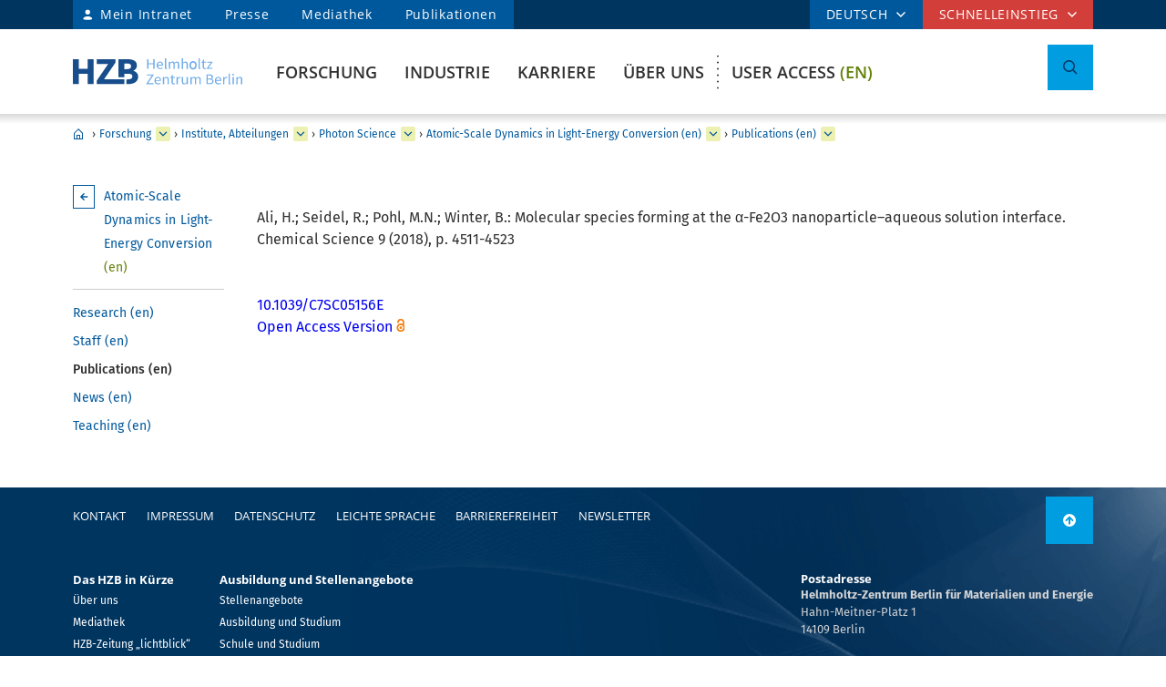

--- FILE ---
content_type: text/html; charset=ISO-8859-1
request_url: https://www.helmholtz-berlin.de/pubbin/oai_publication?ID=96463&typoid=76786
body_size: 100698
content:

<!DOCTYPE html>
<html class="flyntComponent page " lang="de-DE" dir="ltr" is="flynt-document-default">
<head>

 <meta http-equiv="X-UA-Compatible" content="IE=edge">
    <meta name="viewport" content="width=device-width, initial-scale=1">   
        <meta charset="iso-8859-1">
	<meta name="author" content="Helmholtz-Zentrum Berlin für Materialien und Energie" />
	<meta name="publisher" content="Helmholtz-Zentrum Berlin für Materialien und Energie" />
	<meta name="copyright" content="Helmholtz-Zentrum Berlin für Materialien und Energie" />
	<meta name="description" content="HZB-Publication" />
	
	<meta name="audience" content="Alle" />
	<meta name="content-language" content="de-DE" />
	<meta name="language" content="de-DE" />
	<meta name="page-type" content="Forschungseinrichtung" />
	<meta name="robots" content="INDEX,FOLLOW" />
	<meta name="revisit_after" content="one week" />
	<meta property="og:locale" content="de-DE" />
	<meta property="og:type" content="website" />
	<meta property="og:title" content="HZB-Publication" />

	<meta property="og:site_name" content="HZB Website" />
	<meta name="twitter:title" content="HZB-Publication" />

	<link rel="stylesheet" href="/styles/hzbdesign/vendor.css" />
	<link rel="stylesheet" href="/styles/hzbdesign/hzb_spezial.css" />
	
	<link rel="stylesheet" href="/styles/hzbdesign/main.css" />
	<script src="/scripts/hzbdesign/vendor.js" defer></script> 

   <script src="/scripts/hzbdesign/main.js" defer></script>
  





<title>HZB-Publication - Helmholtz-Zentrum Berlin (HZB)</title>

</head>

<body   >

<div class="flyntComponent" is="flynt-layout-one-column"><div class="documentLayout">
   <header class="documentHeader">
   <div class="flyntComponent " is="flynt-navigation-main">
<a class="skipLink" href="#main">zum Hauptinhalt springen</a>   
      <div class="navigationMain  navigationMain--default">
<div class="navigationMain-top">
   <nav class="navigationMain-topMenu navigationMain-topMenu--left" aria-label="Tipps für Besucher ">
        <ul class="topLeftMenu">


<li class="languagePicker">  <button type="button" class="topMenu-link languagePicker-link" aria-expanded="false" aria-controls="language-dropdown-mobile">DEUTSCH</button>         <ul class="topMenu-dropdown languageDropdown" aria-hidden="true" id="language-dropdown-mobile"><li class="languageDropdown-item"><a class="languageDropdown-link" href="/pubbin/oai_publication?ID=96463&typoid=76786;sprache=en">ENGLISCH</a></li></ul></li>
<li class="topLeftMenu-item"><a class="topLeftMenu-link topLeftMenu-link--intranet" href="/bin/intern.pl">Mein Intranet</a></li>
<li class="topLeftMenu-item"><a class="topLeftMenu-link" href="/zentrum/presse-newsroom/pressekontakt/index_de.html">Presse</a></li>
<li class="topLeftMenu-item"><a class="topLeftMenu-link" href="/zentrum/presse-newsroom/mediathek/index_de.html">Mediathek</a></li>
<li class="topLeftMenu-item"><a class="topLeftMenu-link" href="/zentrum/organisation/bibliothek/publikationsserver_de.html">Publikationen</a></li>
</ul>
</nav>
<nav class="navigationMain-topMenu navigationMain-topMenu--right" aria-label="Spezialnavigation">
<ul class="topMenu">
<li class="topMenu-item topMenu-item--languagePicker">  <button type="button" class="topMenu-link" aria-expanded="false" aria-controls="language-dropdown">DEUTSCH</button>      <ul class="topMenu-dropdown languageDropdown" aria-hidden="true" id="language-dropdown"><li class="languageDropdown-item"><a class="languageDropdown-link" href="/pubbin/oai_publication?ID=96463&typoid=76786;sprache=en">ENGLISCH</a></li></ul></li><li class="topMenu-item">
<button type="button" class="topMenu-link" aria-expanded="false" aria-controls="topmenu-dropdown">Schnelleinstieg</button>
<ul class="topMenu-dropdown" aria-hidden="true" id="topmenu-dropdown">
<li class="topMenu-dropdown--item"><a aria-controls="dropdown-951-0-77119" aria-expanded="false" class="topMenu-dropdown--link topMenu-dropdown--link topMenu-dropdown--linkWithChildren" href="/zentrum/index_de.html">Allgemeine Informationen</a>
<ul class="topMenu-submenu" aria-hidden="true" id="dropdown-951-0-77119">
<li class="topMenu-submenu--item"><a class="topMenu-submenu--link" href="/kontakt_de.html">Kontakt</a></li>
<li class="topMenu-submenu--item"><a class="topMenu-submenu--link" href="/forschung/unsere-forschung/index_de.html">Forschung im Überblick</a></li>
<li class="topMenu-submenu--item"><a class="topMenu-submenu--link" href="/forschung/oe/index_de.html">Forschungsinstitute, Abteilungen</a></li>
<li class="topMenu-submenu--item"><a class="topMenu-submenu--link" href="/zentrum/wofuer-wir-stehen/mission-leitbild_de.html">Mission</a></li>
<li class="topMenu-submenu--item"><a class="topMenu-submenu--link" href="/zentrum/wofuer-wir-stehen/fakten_de.html">Zahlen und Fakten</a></li>
<li class="topMenu-submenu--item"><a class="topMenu-submenu--link" href="/sitemap_de.html">Sitemap (Übersicht der Seiten)</a></li>
</ul></li>
<li class="topMenu-dropdown--item"><a aria-controls="dropdown-951-0-77126" aria-expanded="false" class="topMenu-dropdown--link topMenu-dropdown--link topMenu-dropdown--linkWithChildren" href="/forschung/quellen/index_de.html">Forschung Infrastrukturen</a>
<ul class="topMenu-submenu" aria-hidden="true" id="dropdown-951-0-77126">
<li class="topMenu-submenu--item"><a class="topMenu-submenu--link" href="/forschung/quellen/bessy/index_de.html">BESSY II Röntgenquelle</a></li>
<li class="topMenu-submenu--item"><a class="topMenu-submenu--link" href="/forschung/quellen/zyklotron_de.html">Beschleuniger für die Protonentherapie</a></li>
<li class="topMenu-submenu--item"><a class="topMenu-submenu--link" href="/forschung/quellen/partner/ptb_de.html">Metrology Light Source - PTB</a></li>
<li class="topMenu-submenu--item"><a class="topMenu-submenu--link" href="/forschung/quellen/index_de.html">mehr Infrastrukturen</a></li>
</ul></li>
<li class="topMenu-dropdown--item"><a aria-controls="dropdown-951-0-77154" aria-expanded="false" class="topMenu-dropdown--link topMenu-dropdown--link topMenu-dropdown--linkWithChildren" href="/forschung/quellen/corelabs/index_de.html">Themenlabore</a>
<ul class="topMenu-submenu" aria-hidden="true" id="dropdown-951-0-77154">
<li class="topMenu-submenu--item"><a class="topMenu-submenu--link" href="/forschung/quellen/corelabs/elektronenmikroskopie/index_de.html">Correlative Microscopy and Spectroscopy</a></li>
<li class="topMenu-submenu--item"><a class="topMenu-submenu--link" href="/forschung/quellen/corelabs/quantum-materials/index_de.html">CoreLab Quantenmaterialien</a></li>
<li class="topMenu-submenu--item"><a class="topMenu-submenu--link" href="/forschung/quellen/corelabs/emil/index_de.html">EMIL - Energy Materials In-Situ Laboratory Berlin</a></li>
<li class="topMenu-submenu--item"><a class="topMenu-submenu--link" href="/forschung/kooperationen/forschungs-kooperationen/joint-laboratories_de.html">JointLabs - Vernetzung in der Wissenschaft</a></li>
<li class="topMenu-submenu--item"><a class="topMenu-submenu--link" href="/projects/pvcomb/index_de.html">PVcomB - Kompetenzzentrum Photovoltaik Berlin</a></li>
<li class="topMenu-submenu--item"><a class="topMenu-submenu--link" href="/forschung/quellen/corelabs/x-ray-corelab_de.html">X-Ray Corelab</a></li>
</ul></li>
<li class="topMenu-dropdown--item"><a aria-controls="dropdown-951-0-77162" aria-expanded="false" class="topMenu-dropdown--link topMenu-dropdown--link topMenu-dropdown--linkWithChildren" href="/forschung/quellen/corelabs/index_de.html">Strategische Projekte</a>
<ul class="topMenu-submenu" aria-hidden="true" id="dropdown-951-0-77162">
<li class="topMenu-submenu--item"><a class="topMenu-submenu--link" href="/forschung/quellen/bessy3/index_de.html">BESSY III</a></li>
<li class="topMenu-submenu--item"><a class="topMenu-submenu--link" href="/projects/catlab/index_de.html">CatLab – Catalysis Laboratory</a></li>
<li class="topMenu-submenu--item"><a class="topMenu-submenu--link" href="/forschung/kooperationen/index_de.html">Kooperationen</a></li>
</ul></li>
<li class="topMenu-dropdown--item"><a aria-controls="dropdown-951-0-77147" aria-expanded="false" class="topMenu-dropdown--link topMenu-dropdown--link topMenu-dropdown--linkWithChildren" href="/zentrum/index_de.html">Besucher</a>
<ul class="topMenu-submenu" aria-hidden="true" id="dropdown-951-0-77147">
<li class="topMenu-submenu--item"><a class="topMenu-submenu--link" href="/zentrum/standort/index_de.html">Standorte</a></li>
<li class="topMenu-submenu--item"><a class="topMenu-submenu--link" href="/zentrum/veranstaltungen-besucherservice/service/index_de.html">Besucherservice</a></li>
<li class="topMenu-submenu--item"><a class="topMenu-submenu--link" href="/user/general-information/contact_en.html">HZB User Office</a></li>
<li class="topMenu-submenu--item"><a class="topMenu-submenu--link" href="/projects/pt/index_de.html">Patienten</a></li>
<li class="topMenu-submenu--item"><a class="topMenu-submenu--link" href="/projects/schuelerlabor/index_de.html">Schülerlabor</a></li>
<li class="topMenu-submenu--item"><a class="topMenu-submenu--link" href="/pubbin/eventroom">Veranstaltungen</a></li>
</ul></li>
<li class="topMenu-dropdown--item"><a aria-controls="dropdown-951-0-77131" aria-expanded="false" class="topMenu-dropdown--link topMenu-dropdown--link topMenu-dropdown--linkWithChildren" href="/zentrum/index_de.html">Für Dienstleistende & Firmen</a>
<ul class="topMenu-submenu" aria-hidden="true" id="dropdown-951-0-77131">
<li class="topMenu-submenu--item"><a class="topMenu-submenu--link" href="/zentrum/standort/zutritt_de.html">Zutritt</a></li>
<li class="topMenu-submenu--item"><a class="topMenu-submenu--link" href="/zentrum/ausschreibungen-beschaffungen/index_de.html">Ausschreibung und Beschaffung</a></li>
</ul></li></ul></li></ul></nav></div>
<div class="navigationMain-bottom"><div class="navigationMain-logo"><a class="websiteLogo" href="/" title="Home"><img alt="" class="websiteLogo-image" src="/media/design/logo/hzb-logo.svg" /></a></div><button type="button" class="toggle toggle--mobileMenu" tabindex="0">
          <span class="toggle-label toggle-label--closed">Men&uuml;</span>
          <span class="toggle-label toggle-label--opened">Men&uuml; schließen</span>
          <span class="toggle-barPrimary"></span>
          <span class="toggle-barSecondary"></span>
        </button>

<div class="navigationMain-container"><nav class="navigationMain-mainMenu"  aria-label="Hauptnavigation">
<ul class="mainMenu">
<li class="mainMenu-item  mainMenu-item--current "><a class="mainMenu-toggle" href="/forschung/index_de.html" aria-expanded="false"  aria-controls="dropdown-384">Forschung</a>
<button class="mainMenu-nextLevel"  type="button"  aria-label="mehr" aria-expanded="false"></button><div class="mainMenu-dropdown" aria-hidden="true" id="dropdown-384"> <button class="mainMenu-closeMenu"  type="button"  aria-label="Men&uuml; schließen" ></button> <ul class="subMenu subMenu--level-0"   aria-hidden="true" id="parentsubmenu-73235" >
<li class="subMenu-item"><a class="subMenu-link" href="/forschung/index_de.html">ÜBERSICHT FORSCHUNG</a></li>
<li class="subMenu-item  "><a class="subMenu-link" href="/forschung/unsere-forschung/index_de.html">Unsere Forschung im Überblick</a>
<button class="subMenu-nextLevel" type="button" aria-label="mehr" aria-expanded="false" aria-controls="submenu-1"></button><ul class="subMenu subMenu--level-1"   aria-hidden="true" id="submenu-75374" >
<li class="subMenu-item  "><a class="subMenu-link" href="/forschung/unsere-forschung/photonenforschung/index_de.html">Forschung mit Photonen</a>
<button class="subMenu-nextLevel" type="button" aria-label="mehr" aria-expanded="false" aria-controls="submenu-2"></button><ul class="subMenu subMenu--level-2"   aria-hidden="true" id="submenu-75997" >
<li class="subMenu-item  "><a class="subMenu-link" href="/forschung/unsere-forschung/photonenforschung/proteinkristallographie-an-bessy-ii_de.html">Proteinkristallographie an BESSY II</a>
</li></ul>
<li class="subMenu-item  "><a class="subMenu-link" href="/forschung/unsere-forschung/photovoltaik/index_de.html">Photovoltaik</a></li>
<li class="subMenu-item  "><a class="subMenu-link" href="/forschung/unsere-forschung/solare-brennstoffe-und-katalyse/index_de.html">Erneuerbare Energieträger & Chemikalien</a></li>
<li class="subMenu-item  "><a class="subMenu-link" href="/forschung/unsere-forschung/elektrochemische-energiespeicherung/index_de.html">Batterien</a></li>
<li class="subMenu-item  "><a class="subMenu-link" href="/forschung/unsere-forschung/fit/index_de.html">Quanten- und Funktionale Materialien</a></li>
<li class="subMenu-item  "><a class="subMenu-link" href="/forschung/unsere-forschung/beschleunigerentwicklung/index_de.html">Beschleunigerforschung</a></li>
<li class="subMenu-item  "><a class="subMenu-link" href="/forschung/unsere-forschung/energy-systems/index_de.html">Energiesysteme</a>
</li></ul>
<li class="subMenu-item  "><a class="subMenu-link" href="/forschung/quellen/index_de.html">Infrastrukturen</a>
<button class="subMenu-nextLevel" type="button" aria-label="mehr" aria-expanded="false" aria-controls="submenu-1"></button><ul class="subMenu subMenu--level-1"   aria-hidden="true" id="submenu-50730" >
<li class="subMenu-item  "><a class="subMenu-link" href="/forschung/quellen/bessy/index_de.html">BESSY II Röntgenquelle</a>
<button class="subMenu-nextLevel" type="button" aria-label="mehr" aria-expanded="false" aria-controls="submenu-2"></button><ul class="subMenu subMenu--level-2"   aria-hidden="true" id="submenu-50901" >
<li class="subMenu-item  "><a class="subMenu-link" href="/forschung/quellen/bessy/forschungshighlights_de.html">Forschungsfelder</a></li>
<li class="subMenu-item  "><a class="subMenu-link" href="/forschung/quellen/bessy/highlights-bessy-ii_de.html">Highlights BESSY II</a></li>
<li class="subMenu-item  "><a class="subMenu-link" href="/forschung/quellen/bessy/wie-funktioniert-bessy_de.html">Wie funktioniert BESSY II?</a></li>
<li class="subMenu-item  "><a class="subMenu-link" href="/forschung/quellen/bessy/bessy-in-zahlen_de.html">Zahlen und Fakten</a>
</li></ul>
<li class="subMenu-item  "><a class="subMenu-link" href="/forschung/quellen/bessy-2-plus-upgrade_de.html">BESSY II+ Upgrade</a></li>
<li class="subMenu-item  "><a class="subMenu-link" href="/forschung/quellen/bessy3/index_de.html">Der Weg zu BESSY III</a></li>
<li class="subMenu-item  "><a class="subMenu-link" href="/forschung/quellen/corelabs/index_de.html">Corelabs</a>
<button class="subMenu-nextLevel" type="button" aria-label="mehr" aria-expanded="false" aria-controls="submenu-2"></button><ul class="subMenu subMenu--level-2"   aria-hidden="true" id="submenu-72316" >
<li class="subMenu-item  "><a class="subMenu-link" href="/forschung/quellen/corelabs/emil/index_de.html">Energy Materials In-Situ Laboratory Berlin</a></li>
<li class="subMenu-item  "><a class="subMenu-link" href="/forschung/quellen/corelabs/x-ray-corelab_de.html">X-ray CoreLab</a></li>
<li class="subMenu-item  "><a class="subMenu-link" href="/forschung/quellen/corelabs/elektronenmikroskopie/index_de.html">Correlative Microscopy and Spectroscopy</a></li>
<li class="subMenu-item  "><a class="subMenu-link" href="/forschung/quellen/corelabs/quantum-materials/index_de.html">Quantum Materials</a></li>
<li class="subMenu-item  "><a class="subMenu-link" href="/forschung/quellen/corelabs/hysprint_de.html">HySPRINT Photovoltaics Lab</a></li>
<li class="subMenu-item  "><a class="subMenu-link" href="/forschung/quellen/corelabs/pvcomb_de.html">Kompetenzzentrum Photovoltaik Berlin</a>
</li></ul>
<li class="subMenu-item  "><a class="subMenu-link" href="/forschung/quellen/zyklotron_de.html">Protonenbeschleuniger</a></li>
<li class="subMenu-item  "><a class="subMenu-link" href="/forschung/quellen/radhard/index_de.html">Bestrahlungen für Strahlenhärtetests</a>
<button class="subMenu-nextLevel" type="button" aria-label="mehr" aria-expanded="false" aria-controls="submenu-2"></button><ul class="subMenu subMenu--level-2"   aria-hidden="true" id="submenu-75892" >
<li class="subMenu-item  "><a class="subMenu-link" href="/forschung/quellen/radhard/protonen_de.html">Protonenbestrahlung</a></li>
<li class="subMenu-item  "><a class="subMenu-link" href="/forschung/quellen/radhard/bestrahlung_de.html">Gammabestrahlung</a>
</li></ul>
<li class="subMenu-item  "><a class="subMenu-link" href="/forschung/quellen/partner/index_de.html">Infrastrukturen Partner</a>
<button class="subMenu-nextLevel" type="button" aria-label="mehr" aria-expanded="false" aria-controls="submenu-2"></button><ul class="subMenu subMenu--level-2"   aria-hidden="true" id="submenu-75926" >
<li class="subMenu-item  "><a class="subMenu-link" href="/forschung/quellen/partner/ptb_de.html">PTB – Physikalisch-Technische Bundesanstalt</a></li>
<li class="subMenu-item  "><a class="subMenu-link" href="/forschung/quellen/partner/bam_de.html">BAM – Bundesanstalt für Materialforschung und -prüfung</a></li>
<li class="subMenu-item  "><a class="subMenu-link" href="/forschung/quellen/partner/erum-pro_de.html">ErUm-Pro geförderte Instrumentierung – Erforschung der Materie an  Großgeräten</a>
</li></ul>
<li class="subMenu-item  "><a class="subMenu-link" href="/forschung/quellen/strahlenschutz/index_de.html">Strahlenschutz</a>
<button class="subMenu-nextLevel" type="button" aria-label="mehr" aria-expanded="false" aria-controls="submenu-2"></button><ul class="subMenu subMenu--level-2"   aria-hidden="true" id="submenu-75018" >
<li class="subMenu-item  "><a class="subMenu-link" href="/forschung/quellen/strahlenschutz/strahlenschutz-wannsee/index_de.html">Strahlenschutz Wannsee</a></li>
<li class="subMenu-item  "><a class="subMenu-link" href="/forschung/quellen/strahlenschutz/strahlenschutz-adlershof/index_de.html">Strahlenschutz Adlershof</a>
</li></ul>
</li></ul>
<li class="subMenu-item   subMenu-item--current "><a class="subMenu-link" href="/forschung/oe/index_de.html">Institute, Abteilungen</a>
<button class="subMenu-nextLevel" type="button" aria-label="mehr" aria-expanded="false" aria-controls="submenu-1"></button><ul class="subMenu subMenu--level-1"   aria-hidden="true" id="submenu-7555" >
<li class="subMenu-item  "><a class="subMenu-link" href="/forschung/oe/se/index_de.html">Solare Energie</a>
<button class="subMenu-nextLevel" type="button" aria-label="mehr" aria-expanded="false" aria-controls="submenu-2"></button><ul class="subMenu subMenu--level-2"   aria-hidden="true" id="submenu-79165" >
<li class="subMenu-item  "><a class="subMenu-link" href="/forschung/oe/se/seminar_de.html">Solarenergie Seminar</a></li>
<li class="subMenu-item  "><a class="subMenu-link" href="/projects/pvcomb/index_de.html">PVcomB</a></li>
<li class="subMenu-item  "><a class="subMenu-link" href="/projects/hysprint/index_en.html">HySPRINT Photovoltaics Lab</a></li>
<li class="subMenu-item  "><a class="subMenu-link" href="/forschung/oe/se/interfacedesign/index_en.html">Interface Design <span class="subMenu-suffix">(en)</span></a></li>
<li class="subMenu-item  "><a class="subMenu-link" href="/forschung/oe/se/solarenergieoptik/index_de.html">Solarenergieoptik</a></li>
<li class="subMenu-item  "><a class="subMenu-link" href="/forschung/oe/se/struktur-dynamik-energiematerialien/index_de.html">Struktur und Dynamik von Energiematerialien</a></li>
<li class="subMenu-item  "><a class="subMenu-link" href="/forschung/oe/se/spins/index_de.html">Spins in der Energieumwandlung und Quanteninformatik</a></li>
<li class="subMenu-item  "><a class="subMenu-link" href="/forschung/oe/se/novel-materials-and-interfaces/index_en.html">Active Materials and Interfaces for Stable Perovskite Solar Cells <span class="subMenu-suffix">(en)</span></a></li>
<li class="subMenu-item  "><a class="subMenu-link" href="/forschung/oe/se/perovskite-tandemsolarcells/index_de.html">Perowskit Tandemsolarzellen</a></li>
<li class="subMenu-item  "><a class="subMenu-link" href="/forschung/oe/se/hybrid-materials/index_en.html">Solution-Processes for Hybrid Materials and Devices <span class="subMenu-suffix">(en)</span></a></li>
<li class="subMenu-item  "><a class="subMenu-link" href="/forschung/oe/se/optoelectronic-material-and-pv-engineering/index_de.html">Optoelektronische Material- und Photovoltaik-Entwicklung</a></li>
<li class="subMenu-item  "><a class="subMenu-link" href="/forschung/oe/se/perovskite-based-multi-junction-solar-cells/index_de.html">Perowskitbasierte Multi-Junction Solarzellen</a></li>
<li class="subMenu-item  "><a class="subMenu-link" href="/forschung/oe/se/generative-manufacturing-processes/index_en.html">Generative Manufacturing Processes <span class="subMenu-suffix">(en)</span></a></li>
<li class="subMenu-item  "><a class="subMenu-link" href="/forschung/oe/se/hybride-materialsysteme/index_de.html">Hybride Materialsysteme</a></li>
<li class="subMenu-item  "><a class="subMenu-link" href="/forschung/oe/se/intern/index_de.html">Informationen des Bereichs (intern)</a>
</li></ul>
<li class="subMenu-item  "><a class="subMenu-link" href="/forschung/oe/ce/index_de.html">Chemische Energie</a>
<button class="subMenu-nextLevel" type="button" aria-label="mehr" aria-expanded="false" aria-controls="submenu-2"></button><ul class="subMenu subMenu--level-2"   aria-hidden="true" id="submenu-3928" >
<li class="subMenu-item  "><a class="subMenu-link" href="/forschung/oe/ce/solar-fuels/index_en.html">Solar Fuels <span class="subMenu-suffix">(en)</span></a></li>
<li class="subMenu-item  "><a class="subMenu-link" href="/forschung/oe/ce/nanospectroscopy/index_de.html">Nanospectroscopy</a></li>
<li class="subMenu-item  "><a class="subMenu-link" href="/forschung/oe/ce/elektrochemische-energiespeicherung/index_de.html">Elektrochemische Energiespeicherung</a></li>
<li class="subMenu-item  "><a class="subMenu-link" href="/forschung/oe/ce/mikrostruktur-eigenspannungsanalyse/index_de.html">Mikrostruktur- und Eigenspannungsanalyse</a></li>
<li class="subMenu-item  "><a class="subMenu-link" href="/forschung/oe/ce/materials-chemistry-for-catalysis/index_de.html">Materialchemie für Katalyse</a></li>
<li class="subMenu-item  "><a class="subMenu-link" href="/forschung/oe/ce/photo-electrocatalysis/index_en.html">Nanoscale Operando CO2 Photo-Electrocatalysis <span class="subMenu-suffix">(en)</span></a></li>
<li class="subMenu-item  "><a class="subMenu-link" href="/forschung/oe/ce/dynamic-electrocatalytic-interfaces/index_en.html">Dynamic Electrocatalytic Interfaces <span class="subMenu-suffix">(en)</span></a></li>
<li class="subMenu-item  "><a class="subMenu-link" href="/forschung/oe/ce/electrochemical-conversion/index_en.html">Electrochemical Conversion <span class="subMenu-suffix">(en)</span></a></li>
<li class="subMenu-item  "><a class="subMenu-link" href="/forschung/oe/ce/synthesis-to-devices/index_de.html">Elektrokatalyse: von der Synthese zum Bauteil</a></li>
<li class="subMenu-item  "><a class="subMenu-link" href="/forschung/oe/ce/oxygen-evolution/index_de.html">Gestaltung Sauerstoffentwicklungsmechanismus</a></li>
<li class="subMenu-item  "><a class="subMenu-link" href="/forschung/oe/ce/nanoskalige-fest-fluessig-grenzflaechen/index_de.html">Nanoskalige Fest-Flüssig-Grenzflächen</a></li>
<li class="subMenu-item  "><a class="subMenu-link" href="/forschung/oe/ce/catalysis-for-energy/index_en.html">Catalysis for Energy <span class="subMenu-suffix">(en)</span></a></li>
<li class="subMenu-item  "><a class="subMenu-link" href="/forschung/oe/ce/analyse-batterien/index_de.html">Operando Analyse von Batterien</a></li>
<li class="subMenu-item  "><a class="subMenu-link" href="/forschung/oe/ce/chemical-energy-seminar_en.html">Chemical Energy Seminar <span class="subMenu-suffix">(en)</span></a>
</li></ul>
<li class="subMenu-item  "><a class="subMenu-link" href="/forschung/oe/qm/index_de.html">Quanten- und Funktionale Materialien</a>
<button class="subMenu-nextLevel" type="button" aria-label="mehr" aria-expanded="false" aria-controls="submenu-2"></button><ul class="subMenu subMenu--level-2"   aria-hidden="true" id="submenu-72098" >
<li class="subMenu-item  "><a class="subMenu-link" href="/forschung/oe/qm/functional-oxides-for-it/index_en.html">Functional Oxides for Energy Efficient IT <span class="subMenu-suffix">(en)</span></a></li>
<li class="subMenu-item  "><a class="subMenu-link" href="/forschung/oe/qm/quantenphaenomene/index_de.html">Quantenphänomene in neuen Materialien</a></li>
<li class="subMenu-item  "><a class="subMenu-link" href="/forschung/oe/qm/dynamik-transport-quantenmaterialien/index_de.html">Dynamik und Transport in Quantenmaterialien</a></li>
<li class="subMenu-item  "><a class="subMenu-link" href="/forschung/oe/qm/spin-topologie/index_de.html">Spin und Topologie in Quantenmaterialien</a></li>
<li class="subMenu-item  "><a class="subMenu-link" href="/forschung/oe/qm/theorie-quantenmaterialien/index_de.html">Theorie von neuen Quantenmaterialien</a></li>
<li class="subMenu-item  "><a class="subMenu-link" href="/forschung/oe/qm/maxray/index_en.html">MaXRay: Magnetism and Coherent X-Ray Imaging <span class="subMenu-suffix">(en)</span></a></li>
<li class="subMenu-item  "><a class="subMenu-link" href="/forschung/oe/qm/theory-electron-dynamics/index_en.html">Theory of Electron Dynamics and Spectroscopy <span class="subMenu-suffix">(en)</span></a></li>
<li class="subMenu-item  "><a class="subMenu-link" href="/forschung/oe/qm/intern/index_de.html">Informationen des Bereichs (intern)</a>
</li></ul>
<li class="subMenu-item   subMenu-item--current "><a class="subMenu-link" href="/forschung/oe/ps/index_de.html">Photon Science</a>
<button class="subMenu-nextLevel" type="button" aria-label="mehr" aria-expanded="false" aria-controls="submenu-2"></button><ul class="subMenu subMenu--level-2"   aria-hidden="true" id="submenu-42297" >
<li class="subMenu-item  "><a class="subMenu-link" href="/forschung/oe/ps/synchrotron-radiation-research/index_en.html">Methods and Instrumentation for Synchrotron Radiation Research <span class="subMenu-suffix">(en)</span></a></li>
<li class="subMenu-item  "><a class="subMenu-link" href="/forschung/oe/ps/electronic-structure-dynamics/index_en.html">Electronic Structure Dynamics <span class="subMenu-suffix">(en)</span></a></li>
<li class="subMenu-item   subMenu-item--current "><a class="subMenu-link" href="/forschung/oe/ps/atomic-scale-dynamics/index_en.html">Atomic-Scale Dynamics in Light-Energy Conversion <span class="subMenu-suffix">(en)</span></a></li>
<li class="subMenu-item  "><a class="subMenu-link" href="/forschung/oe/ps/x-ray-spectroscopy/index_en.html">Highly Sensitive X-ray Spectroscopy <span class="subMenu-suffix">(en)</span></a></li>
<li class="subMenu-item  "><a class="subMenu-link" href="/forschung/oe/ps/ai-and-biomolecular-structures/index_de.html">KI und Biomolekulare Strukturen</a></li>
<li class="subMenu-item  "><a class="subMenu-link" href="/forschung/oe/ps/x-ray-microscopy/index_en.html">X-ray microscopy <span class="subMenu-suffix">(en)</span></a></li>
<li class="subMenu-item  "><a class="subMenu-link" href="/forschung/oe/ps/magnons/index_de.html">Nachwuchsgruppe Magnonen: Röntgenstrahlen und Modelle</a></li>
<li class="subMenu-item  "><a class="subMenu-link" href="/forschung/oe/ps/macromolecular-crystallography/index_en.html">Macromolecular Crystallography <span class="subMenu-suffix">(en)</span></a></li>
<li class="subMenu-item  "><a class="subMenu-link" href="/forschung/oe/ps/synclab/index_de.html">Kombinierte Röntgenmethoden im BLiX und BESSY II - SyncLab</a></li>
<li class="subMenu-item  "><a class="subMenu-link" href="/forschung/oe/ps/ultrafast-dynamics/index_en.html">Ultrafast Dynamics <span class="subMenu-suffix">(en)</span></a></li>
<li class="subMenu-item  "><a class="subMenu-link" href="/forschung/oe/ps/intern/index_de.html">Bereich Photon Science (intern)</a>
</li></ul>
<li class="subMenu-item  "><a class="subMenu-link" href="/forschung/oe/be/index_de.html">Beschleuniger</a>
<button class="subMenu-nextLevel" type="button" aria-label="mehr" aria-expanded="false" aria-controls="submenu-2"></button><ul class="subMenu subMenu--level-2"   aria-hidden="true" id="submenu-51855" >
<li class="subMenu-item  "><a class="subMenu-link" href="/forschung/oe/be/operation-accelerator/index_en.html">Accelerator Operation and Technology <span class="subMenu-suffix">(en)</span></a></li>
<li class="subMenu-item  "><a class="subMenu-link" href="/forschung/oe/be/science-technology-accelerating-systems/index_en.html">Science and Technology of Accelerating Systems <span class="subMenu-suffix">(en)</span></a></li>
<li class="subMenu-item  "><a class="subMenu-link" href="/forschung/oe/be/high-brightness-beams/index_en.html">High Brightness Beams <span class="subMenu-suffix">(en)</span></a></li>
<li class="subMenu-item  "><a class="subMenu-link" href="/forschung/oe/be/protonentherapie/index_de.html">Protonentherapie</a></li>
<li class="subMenu-item  "><a class="subMenu-link" href="/forschung/oe/be/intern/index_de.html">Bereich Beschleuniger (intern)</a></li>
<li class="subMenu-item  "><a class="subMenu-link" href="/forschung/oe/be/education/index_de.html">Lehre</a></li>
<li class="subMenu-item  "><a class="subMenu-link" href="/forschung/oe/be/accelerators_de.html">Unsere Accelerator-Forschung</a>
</li></ul>
<li class="subMenu-item  "><a class="subMenu-link" href="/forschung/oe/wi/index_de.html">Wissenschaftliche Instrumentierung und Unterstützung</a>
<button class="subMenu-nextLevel" type="button" aria-label="mehr" aria-expanded="false" aria-controls="submenu-2"></button><ul class="subMenu subMenu--level-2"   aria-hidden="true" id="submenu-73785" >
<li class="subMenu-item  "><a class="subMenu-link" href="/forschung/oe/wi/optik-strahlrohre/index_de.html">Optik und Strahlrohre</a></li>
<li class="subMenu-item  "><a class="subMenu-link" href="/forschung/oe/wi/praezisionsgitter/index_de.html">Präzisionsgitter</a></li>
<li class="subMenu-item  "><a class="subMenu-link" href="/forschung/oe/wi/undulators/index_en.html">Undulators <span class="subMenu-suffix">(en)</span></a></li>
<li class="subMenu-item  "><a class="subMenu-link" href="/forschung/oe/wi/sample-environment/index_en.html">Sample Environment <span class="subMenu-suffix">(en)</span></a></li>
<li class="subMenu-item  "><a class="subMenu-link" href="/forschung/oe/wi/konstruktion/index_de.html">Konstruktion und Fertigung</a></li>
<li class="subMenu-item  "><a class="subMenu-link" href="/forschung/oe/wi/elektronik_de.html">Elektronik</a></li>
<li class="subMenu-item  "><a class="subMenu-link" href="/forschung/oe/wi/user-support_de.html">Technische Nutzerunterstützung</a>
</li></ul>
</li></ul>
<li class="subMenu-item  "><a class="subMenu-link" href="/forschung/kooperationen/index_de.html">Kooperationen</a>
<button class="subMenu-nextLevel" type="button" aria-label="mehr" aria-expanded="false" aria-controls="submenu-1"></button><ul class="subMenu subMenu--level-1"   aria-hidden="true" id="submenu-75011" >
<li class="subMenu-item  "><a class="subMenu-link" href="/forschung/kooperationen/forschungs-kooperationen/index_de.html">Forschungs-Kooperationen</a>
<button class="subMenu-nextLevel" type="button" aria-label="mehr" aria-expanded="false" aria-controls="submenu-2"></button><ul class="subMenu subMenu--level-2"   aria-hidden="true" id="submenu-52842" >
<li class="subMenu-item  "><a class="subMenu-link" href="/forschung/kooperationen/forschungs-kooperationen/gemeinsame-forschergruppen_de.html">Gemeinsame Forschergruppen</a></li>
<li class="subMenu-item  "><a class="subMenu-link" href="/forschung/kooperationen/forschungs-kooperationen/joint-laboratories_de.html">Joint Laboratories</a></li>
<li class="subMenu-item  "><a class="subMenu-link" href="/forschung/kooperationen/forschungs-kooperationen/exzellenzcluster_de.html">Exzellenzcluster</a>
</li></ul>
<li class="subMenu-item  "><a class="subMenu-link" href="/forschung/kooperationen/lehre-nachwuchsfoerderung/index_de.html">Lehre/ Nachwuchsförderung</a>
<button class="subMenu-nextLevel" type="button" aria-label="mehr" aria-expanded="false" aria-controls="submenu-2"></button><ul class="subMenu subMenu--level-2"   aria-hidden="true" id="submenu-52844" >
<li class="subMenu-item  "><a class="subMenu-link" href="/forschung/kooperationen/lehre-nachwuchsfoerderung/gemeinsame-berufungen_de.html">Gemeinsame Berufungen</a></li>
<li class="subMenu-item  "><a class="subMenu-link" href="/forschung/kooperationen/lehre-nachwuchsfoerderung/nachwuchsgruppen_de.html">Nachwuchsgruppen</a></li>
<li class="subMenu-item  "><a class="subMenu-link" href="/forschung/kooperationen/lehre-nachwuchsfoerderung/graduiertenschulen/index_de.html">Research Schools</a>
</li></ul>
<li class="subMenu-item  "><a class="subMenu-link" href="/forschung/kooperationen/partner/index_de.html">Partner</a>
<button class="subMenu-nextLevel" type="button" aria-label="mehr" aria-expanded="false" aria-controls="submenu-2"></button><ul class="subMenu subMenu--level-2"   aria-hidden="true" id="submenu-74991" >
<li class="subMenu-item  "><a class="subMenu-link" href="/forschung/kooperationen/partner/helmholtz-plattformen_de.html">Helmholtz-Plattformen</a></li>
<li class="subMenu-item  "><a class="subMenu-link" href="/forschung/kooperationen/partner/crg_de.html">Collaborative Research Groups</a>
</li></ul>
</li></ul>
<li class="subMenu-item  "><a class="subMenu-link" href="/forschung/publikationen_de.html">HZB Publikationen</a></li>
<li class="subMenu-item  "><a class="subMenu-link" href="/forschung/pof_de.html">Programm-orientierte Förderung</a>
</li></ul></div></li>

<li class="mainMenu-item "><a class="mainMenu-toggle" href="/industrie/index_de.html" aria-expanded="false"  aria-controls="dropdown-74318">Industrie</a>
<button class="mainMenu-nextLevel"  type="button"  aria-label="mehr" aria-expanded="false"></button><div class="mainMenu-dropdown" aria-hidden="true" id="dropdown-74318"> <button class="mainMenu-closeMenu"  type="button"  aria-label="Men&uuml; schließen" ></button> <ul class="subMenu subMenu--level-0"   aria-hidden="true" id="parentsubmenu-80125" >
<li class="subMenu-item"><a class="subMenu-link" href="/industrie/index_de.html">ÜBERSICHT INDUSTRIE</a></li>
<li class="subMenu-item  "><a class="subMenu-link" href="/industrie/branchen/index_de.html">Branchen</a>
<button class="subMenu-nextLevel" type="button" aria-label="mehr" aria-expanded="false" aria-controls="submenu-1"></button><ul class="subMenu subMenu--level-1"   aria-hidden="true" id="submenu-80142" >
<li class="subMenu-item  "><a class="subMenu-link" href="/industrie/branchen/materialien_de.html">Werkstoffe | Materialien</a></li>
<li class="subMenu-item  "><a class="subMenu-link" href="/industrie/branchen/batterien_de.html">Batterien | Energiespeicher</a></li>
<li class="subMenu-item  "><a class="subMenu-link" href="/industrie/branchen/energie_de.html">Energie | Umwelt | Verkehr</a></li>
<li class="subMenu-item  "><a class="subMenu-link" href="/industrie/branchen/nanotechnik_de.html">Mikrosysteme | Nanotechnik</a></li>
<li class="subMenu-item  "><a class="subMenu-link" href="/industrie/branchen/chemie_de.html">Chemie</a></li>
<li class="subMenu-item  "><a class="subMenu-link" href="/industrie/branchen/optik_de.html">Feinmechanik | Optik</a></li>
<li class="subMenu-item  "><a class="subMenu-link" href="/industrie/branchen/biomedizin_de.html">Biomedizin</a></li>
<li class="subMenu-item  "><a class="subMenu-link" href="/industrie/branchen/it_de.html">IT Hard- und Software</a></li>
<li class="subMenu-item  "><a class="subMenu-link" href="/industrie/branchen/raumfahrt_de.html">Luft- und Raumfahrt</a>
</li></ul>
<li class="subMenu-item  "><a class="subMenu-link" href="/industrie/expertise/index_de.html">Expertise</a>
<button class="subMenu-nextLevel" type="button" aria-label="mehr" aria-expanded="false" aria-controls="submenu-1"></button><ul class="subMenu subMenu--level-1"   aria-hidden="true" id="submenu-80161" >
<li class="subMenu-item  "><a class="subMenu-link" href="/industrie/expertise/imaging_de.html">Bildgebung</a></li>
<li class="subMenu-item  "><a class="subMenu-link" href="/industrie/expertise/diffraction_de.html">Diffraktion</a></li>
<li class="subMenu-item  "><a class="subMenu-link" href="/industrie/expertise/spectroscopy_de.html">Spektroskopie</a></li>
<li class="subMenu-item  "><a class="subMenu-link" href="/industrie/expertise/bestrahlung_de.html">Bestrahlung & Charakterisierung</a></li>
<li class="subMenu-item  "><a class="subMenu-link" href="/industrie/expertise/processing_de.html">Fertigung & Präparation</a></li>
<li class="subMenu-item  "><a class="subMenu-link" href="/industrie/expertise/consulting_de.html">Beratung</a></li>
<li class="subMenu-item  "><a class="subMenu-link" href="/industrie/expertise/corelabs_de.html">CoreLabs - Zentrale Labore</a>
</li></ul>
<li class="subMenu-item  "><a class="subMenu-link" href="/industrie/erfolgsgeschichten_de.html">Erfolgsgeschichten</a></li>
<li class="subMenu-item  "><a class="subMenu-link" href="/industrie/team_de.html">Team</a></li>
<li class="subMenu-item  "><a class="subMenu-link" href="/industrie/beirat_de.html">Industriebeirat</a></li>
<li class="subMenu-item  "><a class="subMenu-link" href="/industrie/news1_de.html">News</a></li>
<li class="subMenu-item  "><a class="subMenu-link" href="/pubbin/eventroom">Termine</a>
</li></ul></div></li>

<li class="mainMenu-item "><a class="mainMenu-toggle" href="/jobskarriere/index_de.html" aria-expanded="false"  aria-controls="dropdown-1890">Karriere</a>
<button class="mainMenu-nextLevel"  type="button"  aria-label="mehr" aria-expanded="false"></button><div class="mainMenu-dropdown" aria-hidden="true" id="dropdown-1890"> <button class="mainMenu-closeMenu"  type="button"  aria-label="Men&uuml; schließen" ></button> <ul class="subMenu subMenu--level-0"   aria-hidden="true" id="parentsubmenu-74962" >
<li class="subMenu-item"><a class="subMenu-link" href="/jobskarriere/index_de.html">ÜBERSICHT KARRIERE</a></li>
<li class="subMenu-item  "><a class="subMenu-link" href="/jobskarriere/jetzt-bewerben/index_de.html">Jetzt bewerben</a>
<button class="subMenu-nextLevel" type="button" aria-label="mehr" aria-expanded="false" aria-controls="submenu-1"></button><ul class="subMenu subMenu--level-1"   aria-hidden="true" id="submenu-561" >
<li class="subMenu-item  "><a class="subMenu-link" href="/jobskarriere/jetzt-bewerben/stellenangebote/index_de.html">Stellenangebote</a></li>
<li class="subMenu-item  "><a class="subMenu-link" href="/jobskarriere/jetzt-bewerben/tippszurbewerbung_de.html">Tipps zur Bewerbung</a></li>
<li class="subMenu-item  "><a class="subMenu-link" href="/jobskarriere/jetzt-bewerben/faq_de.html">FAQ</a>
</li></ul>
<li class="subMenu-item  "><a class="subMenu-link" href="/jobskarriere/karrierewege/index_de.html">Einstiegsmöglichkeiten</a>
<button class="subMenu-nextLevel" type="button" aria-label="mehr" aria-expanded="false" aria-controls="submenu-1"></button><ul class="subMenu subMenu--level-1"   aria-hidden="true" id="submenu-45242" >
<li class="subMenu-item  "><a class="subMenu-link" href="/jobskarriere/karrierewege/promotion-am-hzb_de.html">Promovierende am HZB</a></li>
<li class="subMenu-item  "><a class="subMenu-link" href="/jobskarriere/karrierewege/postdocs/index_de.html">Postdocs am HZB</a>
<button class="subMenu-nextLevel" type="button" aria-label="mehr" aria-expanded="false" aria-controls="submenu-2"></button><ul class="subMenu subMenu--level-2"   aria-hidden="true" id="submenu-75621" >
<li class="subMenu-item  "><a class="subMenu-link" href="/jobskarriere/karrierewege/postdocs/postdocoffice_en.html">Postdoc Office <span class="subMenu-suffix">(en)</span></a>
</li></ul>
<li class="subMenu-item  "><a class="subMenu-link" href="/jobskarriere/karrierewege/senior-scientists_de.html">Senior Scientists</a></li>
<li class="subMenu-item  "><a class="subMenu-link" href="/jobskarriere/karrierewege/young-investigator-groups_de.html">Nachwuchsgruppen</a></li>
<li class="subMenu-item  "><a class="subMenu-link" href="/jobskarriere/karrierewege/it-technik-admin_de.html">Administration, IT, Technik</a></li>
<li class="subMenu-item  "><a class="subMenu-link" href="/jobskarriere/karrierewege/ausbildung/index_de.html">Ausbildung und Duales Studium</a>
<button class="subMenu-nextLevel" type="button" aria-label="mehr" aria-expanded="false" aria-controls="submenu-2"></button><ul class="subMenu subMenu--level-2"   aria-hidden="true" id="submenu-6669" >
<li class="subMenu-item  "><a class="subMenu-link" href="/jobskarriere/karrierewege/ausbildung/buerokaufmann/index_de.html">Kaufmann/-frau für Büromanagement</a></li>
<li class="subMenu-item  "><a class="subMenu-link" href="/jobskarriere/karrierewege/ausbildung/feinwerkmechaniker_de.html">Feinwerkmechaniker/-in</a></li>
<li class="subMenu-item  "><a class="subMenu-link" href="/jobskarriere/karrierewege/ausbildung/gastgewerbe1_de.html">Gastgewerbe</a></li>
<li class="subMenu-item  "><a class="subMenu-link" href="/jobskarriere/karrierewege/ausbildung/fachinformatiker_de.html">Fachinformatiker/-in</a></li>
<li class="subMenu-item  "><a class="subMenu-link" href="/jobskarriere/karrierewege/ausbildung/koch_de.html">Koch/Köchin</a></li>
<li class="subMenu-item  "><a class="subMenu-link" href="/jobskarriere/karrierewege/ausbildung/physiklaborant_de.html">Physiklaborant/-in</a></li>
<li class="subMenu-item  "><a class="subMenu-link" href="/jobskarriere/karrierewege/ausbildung/elektroniker_de.html">Elektroniker/-in für Betriebstechnik</a></li>
<li class="subMenu-item  "><a class="subMenu-link" href="/jobskarriere/karrierewege/ausbildung/mechatroniker_de.html">Mechatroniker/-in</a></li>
<li class="subMenu-item  "><a class="subMenu-link" href="/jobskarriere/karrierewege/ausbildung/erfolgsgeschichten_de.html">Erfolgsgeschichten</a>
</li></ul>
</li></ul>
<li class="subMenu-item  "><a class="subMenu-link" href="/jobskarriere/schule-und-studium/index_de.html">Schule und Studium</a>
<button class="subMenu-nextLevel" type="button" aria-label="mehr" aria-expanded="false" aria-controls="submenu-1"></button><ul class="subMenu subMenu--level-1"   aria-hidden="true" id="submenu-75395" >
<li class="subMenu-item  "><a class="subMenu-link" href="/jobskarriere/schule-und-studium/schuelerlabor_de.html">Schülerlabor</a></li>
<li class="subMenu-item  "><a class="subMenu-link" href="/jobskarriere/schule-und-studium/duales-studium/index_de.html">Duales Studium</a>
<button class="subMenu-nextLevel" type="button" aria-label="mehr" aria-expanded="false" aria-controls="submenu-2"></button><ul class="subMenu subMenu--level-2"   aria-hidden="true" id="submenu-6675" >
<li class="subMenu-item  "><a class="subMenu-link" href="/jobskarriere/schule-und-studium/duales-studium/informatik/index_de.html">Duales Studium Informatik</a></li>
<li class="subMenu-item  "><a class="subMenu-link" href="/jobskarriere/schule-und-studium/duales-studium/konstruktion_de.html">Duales Studium Konstruktion und Fertigung (Maschinenbau)</a></li>
<li class="subMenu-item  "><a class="subMenu-link" href="/jobskarriere/schule-und-studium/duales-studium/umwelt-und-strahlenschutz_de.html">Duales Studium Labor- und Verfahrenstechnik, Studienrichtung Strahlentechnik</a>
</li></ul>
<li class="subMenu-item  "><a class="subMenu-link" href="/jobskarriere/schule-und-studium/summer-schools/index_de.html">Summer & Winter Schools</a>
<button class="subMenu-nextLevel" type="button" aria-label="mehr" aria-expanded="false" aria-controls="submenu-2"></button><ul class="subMenu subMenu--level-2"   aria-hidden="true" id="submenu-6639" >
<li class="subMenu-item  "><a class="subMenu-link" href="/jobskarriere/schule-und-studium/summer-schools/sommerstudierende/index_de.html">Internationales Sommerstudierendenprogramm</a></li>
<li class="subMenu-item  "><a class="subMenu-link" href="/jobskarriere/schule-und-studium/summer-schools/photonschool_en.html">Photon School <span class="subMenu-suffix">(en)</span></a></li>
<li class="subMenu-item  "><a class="subMenu-link" href="/events/quantsol/index_en.html">Quantsol Summer School</a>
</li></ul>
</li></ul>
<li class="subMenu-item  "><a class="subMenu-link" href="/jobskarriere/arbeiten-am-hzb/index_de.html">Arbeiten am HZB</a>
<button class="subMenu-nextLevel" type="button" aria-label="mehr" aria-expanded="false" aria-controls="submenu-1"></button><ul class="subMenu subMenu--level-1"   aria-hidden="true" id="submenu-77182" >
<li class="subMenu-item  "><a class="subMenu-link" href="/jobskarriere/arbeiten-am-hzb/personalentwicklung_de.html">Personalentwicklung</a></li>
<li class="subMenu-item  "><a class="subMenu-link" href="/jobskarriere/arbeiten-am-hzb/work-and-life_de.html">Work and Life</a>
</li></ul>
<li class="subMenu-item  "><a class="subMenu-link" href="/jobskarriere/willkommen/index_de.html">Willkommen</a>
<button class="subMenu-nextLevel" type="button" aria-label="mehr" aria-expanded="false" aria-controls="submenu-1"></button><ul class="subMenu subMenu--level-1"   aria-hidden="true" id="submenu-76686" >
<li class="subMenu-item  "><a class="subMenu-link" href="/jobskarriere/willkommen/onboarding/index_de.html">Für Neueingestellte (Passwort)</a>
<button class="subMenu-nextLevel" type="button" aria-label="mehr" aria-expanded="false" aria-controls="submenu-2"></button><ul class="subMenu subMenu--level-2"   aria-hidden="true" id="submenu-76687" >
<li class="subMenu-item  "><a class="subMenu-link" href="/jobskarriere/willkommen/onboarding/vorbereitung_de.html">Das HZB stellt sich vor</a></li>
<li class="subMenu-item  "><a class="subMenu-link" href="/jobskarriere/willkommen/onboarding/ankunft_de.html">Mein erster Tag</a></li>
<li class="subMenu-item  "><a class="subMenu-link" href="/jobskarriere/willkommen/onboarding/test11_de.html">Neu in Berlin</a>
</li></ul>
</li></ul>
</li></ul></div></li>

<li class="mainMenu-item "><a class="mainMenu-toggle" href="/zentrum/index_de.html" aria-expanded="false"  aria-controls="dropdown-385">Über uns</a>
<button class="mainMenu-nextLevel"  type="button"  aria-label="mehr" aria-expanded="false"></button><div class="mainMenu-dropdown" aria-hidden="true" id="dropdown-385"> <button class="mainMenu-closeMenu"  type="button"  aria-label="Men&uuml; schließen" ></button> <ul class="subMenu subMenu--level-0"   aria-hidden="true" id="parentsubmenu-79437" >
<li class="subMenu-item"><a class="subMenu-link" href="/zentrum/index_de.html">ÜBERSICHT ÜBER UNS</a></li>
<li class="subMenu-item  "><a class="subMenu-link" href="/zentrum/wofuer-wir-stehen/index_de.html">Wofür wir stehen</a>
<button class="subMenu-nextLevel" type="button" aria-label="mehr" aria-expanded="false" aria-controls="submenu-1"></button><ul class="subMenu subMenu--level-1"   aria-hidden="true" id="submenu-79438" >
<li class="subMenu-item  "><a class="subMenu-link" href="/zentrum/wofuer-wir-stehen/mission-leitbild_de.html">Mission und Leitbild</a></li>
<li class="subMenu-item  "><a class="subMenu-link" href="/zentrum/wofuer-wir-stehen/werte_de.html">Werte</a></li>
<li class="subMenu-item  "><a class="subMenu-link" href="/zentrum/wofuer-wir-stehen/nachhaltigkeit1_de.html">Nachhaltigkeit</a></li>
<li class="subMenu-item  "><a class="subMenu-link" href="/zentrum/wofuer-wir-stehen/diversitaet/index_de.html">Diversität</a></li>
<li class="subMenu-item  "><a class="subMenu-link" href="/zentrum/wofuer-wir-stehen/fakten_de.html">Zahlen und Fakten</a>
</li></ul>
<li class="subMenu-item  "><a class="subMenu-link" href="/zentrum/organisation/index_de.html">Organisation</a>
<button class="subMenu-nextLevel" type="button" aria-label="mehr" aria-expanded="false" aria-controls="submenu-1"></button><ul class="subMenu subMenu--level-1"   aria-hidden="true" id="submenu-75217" >
<li class="subMenu-item  "><a class="subMenu-link" href="/zentrum/organisation/gf_de.html">Geschäftsführung</a></li>
<li class="subMenu-item  "><a class="subMenu-link" href="/zentrum/organisation/ansprechpartner_de.html">Geschäftsführungsbüro</a></li>
<li class="subMenu-item  "><a class="subMenu-link" href="/zentrum/organisation/wb_de.html">Wissenschaftlicher Beirat</a></li>
<li class="subMenu-item  "><a class="subMenu-link" href="/zentrum/organisation/ar_de.html">Aufsichtsrat</a></li>
<li class="subMenu-item  "><a class="subMenu-link" href="/zentrum/organisation/ber2_de.html">Der BER II: Dialog auf dem Weg in den Rückbau</a></li>
<li class="subMenu-item  "><a class="subMenu-link" href="/projects/zra/index_de.html">Landessammelstelle Berlin (ZRA)</a></li>
<li class="subMenu-item  "><a class="subMenu-link" href="/projects/schuelerlabor/index_de.html">HZB Schülerlabor</a></li>
<li class="subMenu-item  "><a class="subMenu-link" href="/zentrum/organisation/freundeskreis/index_de.html">Freundeskreis Helmholtz-Zentrum Berlin e.V.</a>
<button class="subMenu-nextLevel" type="button" aria-label="mehr" aria-expanded="false" aria-controls="submenu-2"></button><ul class="subMenu subMenu--level-2"   aria-hidden="true" id="submenu-22404" >
<li class="subMenu-item  "><a class="subMenu-link" href="/zentrum/organisation/freundeskreis/forschungspreise/index_de.html">Forschungspreise</a></li>
<li class="subMenu-item  "><a class="subMenu-link" href="/zentrum/organisation/freundeskreis/mitgliedschaft_de.html">Mitgliedschaft</a>
</li></ul>
<li class="subMenu-item  "><a class="subMenu-link" href="/zentrum/organisation/bibliothek/index_de.html">Bibliothek</a>
<button class="subMenu-nextLevel" type="button" aria-label="mehr" aria-expanded="false" aria-controls="submenu-2"></button><ul class="subMenu subMenu--level-2"   aria-hidden="true" id="submenu-4247" >
<li class="subMenu-item  "><a class="subMenu-link" href="/zentrum/organisation/bibliothek/publikationsserver_de.html">Publikationen</a></li>
<li class="subMenu-item  "><a class="subMenu-link" href="/zentrum/organisation/bibliothek/literatur/index_de.html">Literatur</a></li>
<li class="subMenu-item  "><a class="subMenu-link" href="/zentrum/organisation/bibliothek/datenbanken/index_de.html">Datenbanken</a></li>
<li class="subMenu-item  "><a class="subMenu-link" href="/zentrum/organisation/bibliothek/dokumentationhaupt/index_de.html">Dokumentation</a></li>
<li class="subMenu-item  "><a class="subMenu-link" href="/zentrum/organisation/bibliothek/zentralbibliothek/index_de.html">Kurz vorgestellt</a></li>
<li class="subMenu-item  "><a class="subMenu-link" href="/zentrum/organisation/bibliothek/themen/index_de.html">Themen</a>
</li></ul>
<li class="subMenu-item  "><a class="subMenu-link" href="/zentrum/organisation/organigramm_de.html">Organigramm</a></li>
<li class="subMenu-item  "><a class="subMenu-link" href="/zentrum/organisation/it/index_de.html">Informationstechnik</a>
<button class="subMenu-nextLevel" type="button" aria-label="mehr" aria-expanded="false" aria-controls="submenu-2"></button><ul class="subMenu subMenu--level-2"   aria-hidden="true" id="submenu-76458" >
<li class="subMenu-item  "><a class="subMenu-link" href="/zentrum/organisation/it/rex_de.html">Remote Access für Experimente <span class="subMenu-suffix">(REX)</span></a></li>
<li class="subMenu-item  "><a class="subMenu-link" href="/zentrum/organisation/it/hifis/index_de.html">HIFIS</a></li>
<li class="subMenu-item  "><a class="subMenu-link" href="/zentrum/organisation/it/calab/index_en.html">CA Lab <span class="subMenu-suffix">(en)</span></a>
</li></ul>
<li class="subMenu-item  "><a class="subMenu-link" href="/zentrum/organisation/gleichstellung_de.html">Gleichstellungsbeauftragte</a>
</li></ul>
<li class="subMenu-item  "><a class="subMenu-link" href="/zentrum/ausschreibungen-beschaffungen/index_de.html">Ausschreibungen / Beschaffungen</a></li>
<li class="subMenu-item  "><a class="subMenu-link" href="/zentrum/presse-newsroom/index_de.html">Presse und Newsroom</a>
<button class="subMenu-nextLevel" type="button" aria-label="mehr" aria-expanded="false" aria-controls="submenu-1"></button><ul class="subMenu subMenu--level-1"   aria-hidden="true" id="submenu-75444" >
<li class="subMenu-item  "><a class="subMenu-link" href="/zentrum/presse-newsroom/kontakt-kommunikation_de.html">Team Kommunikation</a></li>
<li class="subMenu-item  "><a class="subMenu-link" href="/zentrum/presse-newsroom/pressekontakt/index_de.html">Presse</a>
<button class="subMenu-nextLevel" type="button" aria-label="mehr" aria-expanded="false" aria-controls="submenu-2"></button><ul class="subMenu subMenu--level-2"   aria-hidden="true" id="submenu-49714" >
<li class="subMenu-item  "><a class="subMenu-link" href="/zentrum/presse-newsroom/pressekontakt/akkreditierung_de.html">Presseverteiler für Journalisten</a>
</li></ul>
<li class="subMenu-item  "><a class="subMenu-link" href="/pubbin/newsroom?sprache=de">HZB Newsroom</a></li>
<li class="subMenu-item  "><a class="subMenu-link" href="/zentrum/presse-newsroom/rss/index_de.html">RSS News Feed</a></li>
<li class="subMenu-item  "><a class="subMenu-link" href="/zentrum/presse-newsroom/newsletter/index_de.html">Newsletter</a>
<button class="subMenu-nextLevel" type="button" aria-label="mehr" aria-expanded="false" aria-controls="submenu-2"></button><ul class="subMenu subMenu--level-2"   aria-hidden="true" id="submenu-74350" >
<li class="subMenu-item  "><a class="subMenu-link" href="/zentrum/presse-newsroom/newsletter/ergaenzung-datenschutzerklaerung_de.html">Ergänzung Datenschutzerklärung</a></li>
<li class="subMenu-item  "><a class="subMenu-link" href="/zentrum/presse-newsroom/newsletter/archiv_de.html">Archiv Newsletter</a>
</li></ul>
<li class="subMenu-item  "><a class="subMenu-link" href="/zentrum/presse-newsroom/mediathek/index_de.html">Mediathek</a>
<button class="subMenu-nextLevel" type="button" aria-label="mehr" aria-expanded="false" aria-controls="submenu-2"></button><ul class="subMenu subMenu--level-2"   aria-hidden="true" id="submenu-72607" >
<li class="subMenu-item  "><a class="subMenu-link" href="/zentrum/presse-newsroom/mediathek/publikationen_de.html">HZB Publikationsserver</a></li>
<li class="subMenu-item  "><a class="subMenu-link" href="/zentrum/presse-newsroom/mediathek/logo_de.html">HZB Logo</a></li>
<li class="subMenu-item  "><a class="subMenu-link" href="/zentrum/presse-newsroom/mediathek/lichtblick_de.html">Magazin Lichtblick</a></li>
<li class="subMenu-item  "><a class="subMenu-link" href="/zentrum/presse-newsroom/mediathek/druckschriften/index_de.html">Broschüren & Berichte</a></li>
<li class="subMenu-item  "><a class="subMenu-link" href="/zentrum/presse-newsroom/mediathek/video/index_de.html">Video</a></li>
<li class="subMenu-item  "><a class="subMenu-link" href="/zentrum/presse-newsroom/mediathek/podcasts_de.html">Podcasts</a>
</li></ul>
</li></ul>
<li class="subMenu-item  "><a class="subMenu-link" href="/zentrum/veranstaltungen-besucherservice/index_de.html">Veranstaltungen und Besucherservice</a>
<button class="subMenu-nextLevel" type="button" aria-label="mehr" aria-expanded="false" aria-controls="submenu-1"></button><ul class="subMenu subMenu--level-1"   aria-hidden="true" id="submenu-79446" >
<li class="subMenu-item  "><a class="subMenu-link" href="/zentrum/veranstaltungen-besucherservice/oeffentliche-veranstaltungen/index_de.html">Öffentliche Veranstaltungen</a>
<button class="subMenu-nextLevel" type="button" aria-label="mehr" aria-expanded="false" aria-controls="submenu-2"></button><ul class="subMenu subMenu--level-2"   aria-hidden="true" id="submenu-15238" >
<li class="subMenu-item  "><a class="subMenu-link" href="/zentrum/veranstaltungen-besucherservice/oeffentliche-veranstaltungen/langenacht/index_de.html">Lange Nacht der Wissenschaften</a></li>
<li class="subMenu-item  "><a class="subMenu-link" href="/zentrum/veranstaltungen-besucherservice/oeffentliche-veranstaltungen/berlin-science-week_de.html">Berlin Science Week</a></li>
<li class="subMenu-item  "><a class="subMenu-link" href="/zentrum/veranstaltungen-besucherservice/oeffentliche-veranstaltungen/physik-zum-fruehstueck/index_de.html">Physik zum Frühstück</a></li>
<li class="subMenu-item  "><a class="subMenu-link" href="/zentrum/veranstaltungen-besucherservice/oeffentliche-veranstaltungen/girls-day/index_de.html">Girls Day</a></li>
<li class="subMenu-item  "><a class="subMenu-link" href="/zentrum/veranstaltungen-besucherservice/oeffentliche-veranstaltungen/schuelerlabor_de.html">Schülerlabor</a>
</li></ul>
<li class="subMenu-item  "><a class="subMenu-link" href="/zentrum/veranstaltungen-besucherservice/service/index_de.html">Besucherservice</a></li>
<li class="subMenu-item  "><a class="subMenu-link" href="/zentrum/veranstaltungen-besucherservice/360/index_de.html">Virtuelle Rundgänge</a>
<button class="subMenu-nextLevel" type="button" aria-label="mehr" aria-expanded="false" aria-controls="submenu-2"></button><ul class="subMenu subMenu--level-2"   aria-hidden="true" id="submenu-78314" >
<li class="subMenu-item  "><a class="subMenu-link" href="/zentrum/veranstaltungen-besucherservice/360/virtuelle-rundgaenge-adlershof_de.html">Virtuelle Rundgänge Adlershof</a></li>
<li class="subMenu-item  "><a class="subMenu-link" href="/zentrum/veranstaltungen-besucherservice/360/virtuelle-rundgaenge-wannsee/index_de.html">Virtuelle Rundgänge Wannsee</a></li>
<li class="subMenu-item  "><a class="subMenu-link" href="/zentrum/veranstaltungen-besucherservice/360/panoramen_de.html">360-Grad Panoramen</a>
</li></ul>
<li class="subMenu-item  "><a class="subMenu-link" href="/pubbin/eventroom">Veranstaltungskalender</a>
</li></ul>
<li class="subMenu-item  "><a class="subMenu-link" href="/zentrum/forschungspreise/index_de.html">Forschungspreise</a>
<button class="subMenu-nextLevel" type="button" aria-label="mehr" aria-expanded="false" aria-controls="submenu-1"></button><ul class="subMenu subMenu--level-1"   aria-hidden="true" id="submenu-79417" >
<li class="subMenu-item  "><a class="subMenu-link" href="/zentrum/forschungspreise/tt-preis_de.html">Technologietransferpreis</a></li>
<li class="subMenu-item  "><a class="subMenu-link" href="/zentrum/forschungspreise/ernst-eckhard-koch-preis_de.html">Ernst Eckhard Koch Preis</a></li>
<li class="subMenu-item  "><a class="subMenu-link" href="/zentrum/forschungspreise/innovtionspreis-synchrotronstrahlung_de.html">Innovationspreis Synchrontronstrahlung</a>
</li></ul>
<li class="subMenu-item  "><a class="subMenu-link" href="/zentrum/kunst-hzb/index_de.html">Kunst am HZB</a>
<button class="subMenu-nextLevel" type="button" aria-label="mehr" aria-expanded="false" aria-controls="submenu-1"></button><ul class="subMenu subMenu--level-1"   aria-hidden="true" id="submenu-80239" >
<li class="subMenu-item  "><a class="subMenu-link" href="/zentrum/kunst-hzb/neuronenbeschleuniger-skulptur_de.html">Schwungvolle Sitzgruppe zum gemeinsamen Brainstorming</a></li>
<li class="subMenu-item  "><a class="subMenu-link" href="/zentrum/kunst-hzb/gerriet-k-sharma_de.html">Klangkunst Gerriet K. Sharma</a></li>
<li class="subMenu-item  "><a class="subMenu-link" href="/zentrum/kunst-hzb/kevin-fuchs-fotografien_de.html">MyBeamline: Kevin Fuchs Fotografien rund um Bessy II</a></li>
<li class="subMenu-item  "><a class="subMenu-link" href="/zentrum/kunst-hzb/lise-meitner-denkmal_de.html">Lise Meitner Denkmal</a></li>
<li class="subMenu-item  "><a class="subMenu-link" href="/zentrum/kunst-hzb/zahlmann-peters-graffiti-im-hoersaal_de.html">Graffiti im Hörsaal</a></li>
<li class="subMenu-item  "><a class="subMenu-link" href="/zentrum/kunst-hzb/schoepper_de.html">Ursa Schöpper</a></li>
<li class="subMenu-item  "><a class="subMenu-link" href="/zentrum/kunst-hzb/stolpersteine-vor-bessy_de.html">Stolpersteine vor BESSY</a>
</li></ul>
<li class="subMenu-item  "><a class="subMenu-link" href="/zentrum/historie-hzb/index_de.html">Historie des HZB</a>
<button class="subMenu-nextLevel" type="button" aria-label="mehr" aria-expanded="false" aria-controls="submenu-1"></button><ul class="subMenu subMenu--level-1"   aria-hidden="true" id="submenu-74646" >
<li class="subMenu-item  "><a class="subMenu-link" href="/zentrum/historie-hzb/hermann-helmholtz_de.html">Namensgeber Hermann Helmholtz</a></li>
<li class="subMenu-item  "><a class="subMenu-link" href="/zentrum/historie-hzb/bessy/index_de.html">Geschichte von BESSY</a>
<button class="subMenu-nextLevel" type="button" aria-label="mehr" aria-expanded="false" aria-controls="submenu-2"></button><ul class="subMenu subMenu--level-2"   aria-hidden="true" id="submenu-79410" >
<li class="subMenu-item  "><a class="subMenu-link" href="/zentrum/historie-hzb/bessy/zeitzeugen-vorgaengereinrichtung-bessy-zwei_de.html">Zeitzeugen Vorgängereinrichtung BESSY II</a>
</li></ul>
<li class="subMenu-item  "><a class="subMenu-link" href="/zentrum/historie-hzb/vorgaengereinrichtung-hmi/index_de.html">Geschichte vom HMI</a>
<button class="subMenu-nextLevel" type="button" aria-label="mehr" aria-expanded="false" aria-controls="submenu-2"></button><ul class="subMenu subMenu--level-2"   aria-hidden="true" id="submenu-8494" >
<li class="subMenu-item  "><a class="subMenu-link" href="/zentrum/historie-hzb/vorgaengereinrichtung-hmi/otto-hahn_de.html">Namensgeber Otto Hahn</a></li>
<li class="subMenu-item  "><a class="subMenu-link" href="/zentrum/historie-hzb/vorgaengereinrichtung-hmi/lise-meitner_de.html">Namensgeberin Lise Meitner</a>
</li></ul>
</li></ul>
<li class="subMenu-item  "><a class="subMenu-link" href="/zentrum/standort/index_de.html">Standorte und Anfahrt</a>
<button class="subMenu-nextLevel" type="button" aria-label="mehr" aria-expanded="false" aria-controls="submenu-1"></button><ul class="subMenu subMenu--level-1"   aria-hidden="true" id="submenu-77658" >
<li class="subMenu-item  "><a class="subMenu-link" href="/zentrum/standort/anfahrtsbeschreibung-fuer-radfahrende_de.html">Anfahrtsbeschreibung für Radfahrende</a></li>
<li class="subMenu-item  "><a class="subMenu-link" href="/zentrum/standort/zutritt_de.html">Zutritt für Gäste, Besucher und Fremdfirmen</a>
</li></ul>
</li></ul></div></li>

<li class="mainMenu-item "><a class="mainMenu-toggle" href="/user/index_en.html" aria-expanded="false"  aria-controls="dropdown-37507">User Access <span class="subMenu-suffix">(en)</span></a>
<button class="mainMenu-nextLevel"  type="button"  aria-label="mehr" aria-expanded="false"></button><div class="mainMenu-dropdown" aria-hidden="true" id="dropdown-37507"> <button class="mainMenu-closeMenu"  type="button"  aria-label="Men&uuml; schließen" ></button> <ul class="subMenu subMenu--level-0"   aria-hidden="true" id="parentsubmenu-39460" >
<li class="subMenu-item"><a class="subMenu-link" href="/user/index_en.html">ÜBERSICHT USER ACCESS <SPAN CLASS="SUBMENU-SUFFIX">(EN)</SPAN></a></li>
<li class="subMenu-item  "><a class="subMenu-link" href="/user/gate/index_en.html">GATE <span class="subMenu-suffix">(en)</span></a>
<button class="subMenu-nextLevel" type="button" aria-label="mehr" aria-expanded="false" aria-controls="submenu-1"></button><ul class="subMenu subMenu--level-1"   aria-hidden="true" id="submenu-48110" >
<li class="subMenu-item  "><a class="subMenu-link" href="/pubbin/hzbgate">GATE <span class="subMenu-suffix">(en)</span></a></li>
<li class="subMenu-item  "><a class="subMenu-link" href="/bin/gate/gateadmin">GATE-Admin (internal) <span class="subMenu-suffix">(en)</span></a>
</li></ul>
<li class="subMenu-item  "><a class="subMenu-link" href="/user/infrastructure-at-hzb/index_en.html">Experimental Infrastructure at HZB <span class="subMenu-suffix">(en)</span></a>
<button class="subMenu-nextLevel" type="button" aria-label="mehr" aria-expanded="false" aria-controls="submenu-1"></button><ul class="subMenu subMenu--level-1"   aria-hidden="true" id="submenu-79864" >
<li class="subMenu-item  "><a class="subMenu-link" href="/user/infrastructure-at-hzb/beamlines---stations/index_en.html">Instruments <span class="subMenu-suffix">(en)</span></a>
<button class="subMenu-nextLevel" type="button" aria-label="mehr" aria-expanded="false" aria-controls="submenu-2"></button><ul class="subMenu subMenu--level-2"   aria-hidden="true" id="submenu-80196" >
<li class="subMenu-item  "><a class="subMenu-link" href="/user/infrastructure-at-hzb/beamlines---stations/emf_en.html">Energy Materials Facilities <span class="subMenu-suffix">(en)</span></a></li>
<li class="subMenu-item  "><a class="subMenu-link" href="/user/infrastructure-at-hzb/beamlines---stations/oldnames_en.html">Mapping old and new names <span class="subMenu-suffix">(en)</span></a>
</li></ul>
<li class="subMenu-item  "><a class="subMenu-link" href="/user/infrastructure-at-hzb/sucheadv_en.html">Instrument search <span class="subMenu-suffix">(en)</span></a></li>
<li class="subMenu-item  "><a class="subMenu-link" href="/user/infrastructure-at-hzb/suchemethods/index_en.html">Search by methods <span class="subMenu-suffix">(en)</span></a>
<button class="subMenu-nextLevel" type="button" aria-label="mehr" aria-expanded="false" aria-controls="submenu-2"></button><ul class="subMenu subMenu--level-2"   aria-hidden="true" id="submenu-79869" >
<li class="subMenu-item  "><a class="subMenu-link" href="/user/infrastructure-at-hzb/suchemethods/methoden_en.html">Methods <span class="subMenu-suffix">(en)</span></a>
</li></ul>
<li class="subMenu-item  "><a class="subMenu-link" href="/user/infrastructure-at-hzb/suchescicat/index_en.html">Search by scientific field <span class="subMenu-suffix">(en)</span></a>
<button class="subMenu-nextLevel" type="button" aria-label="mehr" aria-expanded="false" aria-controls="submenu-2"></button><ul class="subMenu subMenu--level-2"   aria-hidden="true" id="submenu-79867" >
<li class="subMenu-item  "><a class="subMenu-link" href="/user/infrastructure-at-hzb/suchescicat/scicat_en.html">Scientific categories <span class="subMenu-suffix">(en)</span></a>
</li></ul>
<li class="subMenu-item  "><a class="subMenu-link" href="/user/infrastructure-at-hzb/supporting-infrastructure/index_en.html">Supporting infrastructure <span class="subMenu-suffix">(en)</span></a>
</li></ul>
<li class="subMenu-item  "><a class="subMenu-link" href="/user/apply-for-beamtime/index_en.html">APPLY for Beamtime <span class="subMenu-suffix">(en)</span></a>
<button class="subMenu-nextLevel" type="button" aria-label="mehr" aria-expanded="false" aria-controls="submenu-1"></button><ul class="subMenu subMenu--level-1"   aria-hidden="true" id="submenu-75246" >
<li class="subMenu-item  "><a class="subMenu-link" href="/user/apply-for-beamtime/proposal-submission/index_en.html">Proposal Submission <span class="subMenu-suffix">(en)</span></a>
<button class="subMenu-nextLevel" type="button" aria-label="mehr" aria-expanded="false" aria-controls="submenu-2"></button><ul class="subMenu subMenu--level-2"   aria-hidden="true" id="submenu-80173" >
<li class="subMenu-item  "><a class="subMenu-link" href="/user/apply-for-beamtime/proposal-submission/call-for-proposals_en.html">Call for Proposals <span class="subMenu-suffix">(en)</span></a></li>
<li class="subMenu-item  "><a class="subMenu-link" href="/user/apply-for-beamtime/proposal-submission/guide-beamtime-application_en.html">Guide Beamtime Application <span class="subMenu-suffix">(en)</span></a></li>
<li class="subMenu-item  "><a class="subMenu-link" href="/user/apply-for-beamtime/proposal-submission/types-beamtimes-and-proposals_en.html">Types of Beamtimes and Proposals <span class="subMenu-suffix">(en)</span></a></li>
<li class="subMenu-item  "><a class="subMenu-link" href="/user/apply-for-beamtime/proposal-submission/ssp_en.html">Review Process <span class="subMenu-suffix">(en)</span></a>
</li></ul>
<li class="subMenu-item  "><a class="subMenu-link" href="/user/apply-for-beamtime/instruments-in-call_en.html">Instruments in Call <span class="subMenu-suffix">(en)</span></a>
</li></ul>
<li class="subMenu-item  "><a class="subMenu-link" href="/user/prepare-your-beamtime/index_en.html">PREPARE your Beamtime <span class="subMenu-suffix">(en)</span></a>
<button class="subMenu-nextLevel" type="button" aria-label="mehr" aria-expanded="false" aria-controls="submenu-1"></button><ul class="subMenu subMenu--level-1"   aria-hidden="true" id="submenu-75248" >
<li class="subMenu-item  "><a class="subMenu-link" href="/user/prepare-your-beamtime/access-and-support/index_en.html">Access and Support <span class="subMenu-suffix">(en)</span></a>
<button class="subMenu-nextLevel" type="button" aria-label="mehr" aria-expanded="false" aria-controls="submenu-2"></button><ul class="subMenu subMenu--level-2"   aria-hidden="true" id="submenu-76313" >
<li class="subMenu-item  "><a class="subMenu-link" href="/user/prepare-your-beamtime/access-and-support/remote-access1_en.html">Remote Access <span class="subMenu-suffix">(en)</span></a></li>
<li class="subMenu-item  "><a class="subMenu-link" href="/user/prepare-your-beamtime/access-and-support/support-programmes/index_en.html">Support programmes <span class="subMenu-suffix">(en)</span></a>
</li></ul>
<li class="subMenu-item  "><a class="subMenu-link" href="/user/prepare-your-beamtime/radiation-and-safety/index_en.html">Radiation and Safety <span class="subMenu-suffix">(en)</span></a>
</li></ul>
<li class="subMenu-item  "><a class="subMenu-link" href="/user/your-beamtime/index_en.html">DURING your Beamtime <span class="subMenu-suffix">(en)</span></a>
<button class="subMenu-nextLevel" type="button" aria-label="mehr" aria-expanded="false" aria-controls="submenu-1"></button><ul class="subMenu subMenu--level-1"   aria-hidden="true" id="submenu-75250" >
<li class="subMenu-item  "><a class="subMenu-link" href="/user/your-beamtime/on-site_en.html">On-Site Duties <span class="subMenu-suffix">(en)</span></a></li>
<li class="subMenu-item  "><a class="subMenu-link" href="/user/your-beamtime/support/index_en.html">Technical User Support <span class="subMenu-suffix">(en)</span></a>
<button class="subMenu-nextLevel" type="button" aria-label="mehr" aria-expanded="false" aria-controls="submenu-2"></button><ul class="subMenu subMenu--level-2"   aria-hidden="true" id="submenu-75711" >
<li class="subMenu-item  "><a class="subMenu-link" href="/user/your-beamtime/support/chemistry-laboratory/index_en.html">Chemistry laboratory <span class="subMenu-suffix">(en)</span></a></li>
<li class="subMenu-item  "><a class="subMenu-link" href="/user/your-beamtime/support/lab-clusters/index_en.html">User Lab Cluster <span class="subMenu-suffix">(en)</span></a>
</li></ul>
<li class="subMenu-item  "><a class="subMenu-link" href="/user/your-beamtime/hzb-user-coffee_en.html">BESSY II User Coffee <span class="subMenu-suffix">(en)</span></a>
</li></ul>
<li class="subMenu-item  "><a class="subMenu-link" href="/user/after-your-beamtime/index_en.html">AFTER your Beamtime <span class="subMenu-suffix">(en)</span></a>
<button class="subMenu-nextLevel" type="button" aria-label="mehr" aria-expanded="false" aria-controls="submenu-1"></button><ul class="subMenu subMenu--level-1"   aria-hidden="true" id="submenu-75643" >
<li class="subMenu-item  "><a class="subMenu-link" href="/user/after-your-beamtime/reimbursement_en.html">Reimbursement <span class="subMenu-suffix">(en)</span></a></li>
<li class="subMenu-item  "><a class="subMenu-link" href="/user/after-your-beamtime/report-and-feedback_en.html">Reports and Feedback <span class="subMenu-suffix">(en)</span></a></li>
<li class="subMenu-item  "><a class="subMenu-link" href="/user/after-your-beamtime/publishing_en.html">Publishing <span class="subMenu-suffix">(en)</span></a>
</li></ul>
<li class="subMenu-item  "><a class="subMenu-link" href="/user/contact---events/index_en.html">Events <span class="subMenu-suffix">(en)</span></a>
<button class="subMenu-nextLevel" type="button" aria-label="mehr" aria-expanded="false" aria-controls="submenu-1"></button><ul class="subMenu subMenu--level-1"   aria-hidden="true" id="submenu-75622" >
<li class="subMenu-item  "><a class="subMenu-link" href="/user/contact---events/user-meeting/index_en.html">BESSY@HZB User Meeting <span class="subMenu-suffix">(en)</span></a>
<button class="subMenu-nextLevel" type="button" aria-label="mehr" aria-expanded="false" aria-controls="submenu-2"></button><ul class="subMenu subMenu--level-2"   aria-hidden="true" id="submenu-75623" >
<li class="subMenu-item  "><a class="subMenu-link" href="/user/contact---events/user-meeting/vendor-exhibition/index_en.html">Vendor Exhibition <span class="subMenu-suffix">(en)</span></a></li>
<li class="subMenu-item  "><a class="subMenu-link" href="/user/contact---events/user-meeting/former-meetings_en.html">Previous User Meetings <span class="subMenu-suffix">(en)</span></a>
</li></ul>
<li class="subMenu-item  "><a class="subMenu-link" href="/user/contact---events/workshops/index_en.html">Workshops <span class="subMenu-suffix">(en)</span></a>
<button class="subMenu-nextLevel" type="button" aria-label="mehr" aria-expanded="false" aria-controls="submenu-2"></button><ul class="subMenu subMenu--level-2"   aria-hidden="true" id="submenu-80175" >
<li class="subMenu-item  "><a class="subMenu-link" href="/user/contact---events/workshops/joint-bam-hzb-symposium/index_en.html">Joint BAM-HZB Symposium <span class="subMenu-suffix">(en)</span></a></li>
<li class="subMenu-item  "><a class="subMenu-link" href="/user/contact---events/workshops/previous-workshops_en.html">Previous Workshops <span class="subMenu-suffix">(en)</span></a>
</li></ul>
</li></ul>
<li class="subMenu-item  "><a class="subMenu-link" href="/user/general-information/index_en.html">Contact Information <span class="subMenu-suffix">(en)</span></a>
<button class="subMenu-nextLevel" type="button" aria-label="mehr" aria-expanded="false" aria-controls="submenu-1"></button><ul class="subMenu subMenu--level-1"   aria-hidden="true" id="submenu-75740" >
<li class="subMenu-item  "><a class="subMenu-link" href="/user/general-information/contact_en.html">HZB User Office <span class="subMenu-suffix">(en)</span></a></li>
<li class="subMenu-item  "><a class="subMenu-link" href="/user/general-information/user-coordination_en.html">HZB Beamtime Coordination <span class="subMenu-suffix">(en)</span></a></li>
<li class="subMenu-item  "><a class="subMenu-link" href="/user/general-information/user-committee/index_en.html">HZB User Committee <span class="subMenu-suffix">(en)</span></a>
<button class="subMenu-nextLevel" type="button" aria-label="mehr" aria-expanded="false" aria-controls="submenu-2"></button><ul class="subMenu subMenu--level-2"   aria-hidden="true" id="submenu-75765" >
<li class="subMenu-item  "><a class="subMenu-link" href="/user/general-information/user-committee/user-committee-internal/index_en.html">User Committee Internal <span class="subMenu-suffix">(en)</span></a>
</li></ul>
<li class="subMenu-item  "><a class="subMenu-link" href="/user/general-information/qualitymanagement_en.html">Quality Management <span class="subMenu-suffix">(en)</span></a></li>
<li class="subMenu-item  "><a class="subMenu-link" href="/user/general-information/campus-wannsee_en.html">Lise-Meitner-Campus Berlin-Wannsee <span class="subMenu-suffix">(en)</span></a>
</li></ul>
</li></ul></div></li>
</ul></nav>
	<div class="navigationMain-search">
          <button type="button" aria-controls="searchOverlay" aria-label="Suche umschalten" class="toggle toggle--search"></button>
          <div class="navigationMain-searchOverlay" id="searchOverlay">
          
            <div class="flyntComponent flyntComponent--navigationMain" is="flynt-form-search">
 

<div class="formSearch">
    <form  action="/pubbin/search" method="get" class="contextForm--checkboxRadio">  
    <input type="hidden" name="sprache" value="de">
      <div class="form">
        <div class="options">
          <select class="fields fields--dataType" aria-label="Suchtypsearch type" name="Suchbereich">
            <option selected data-type="person--navigationMain" value="text">Volltextsuche</option>
            <option data-type="person--navigationMain" value="person">Personen</option>
          </select>
        </div>
        <div class="search">
          <div class="field">
            <label for="searchInput">Suchbegriff</label>
            <input class="field-input" id="searchInput" type="search" placeholder="Suchbegriff" name="Schnellsuche">
          </div>
          <div class="submit">
            <button class="submit-button btn btn--white" type="submit" aria-label="Suche">
           <svg  xmlns="http://www.w3.org/2000/svg"  width="16"     height="16">
                <path   d="M6.5 1.5a5 5 0 1 1-5 5 5.006 5.006 0 0 1 5-5m0-1.5A6.5 6.5 0 1 0 13 6.5 6.5 6.5 0 0 0 6.5 0z"     fill="currentColor" /><path  fill="none"  stroke="currentColor"    stroke-miterlimit="10"   stroke-width="1.5"  d="M11 11l4 4"/></svg>
              <span class="submit-text">suchen</span>
            </button>
          </div>
        </div>
      </div>
   
    </form>
   
  </div>
</div>
</div>
</div>


</div></div></div></div><div class="flyntComponent" id="pageContent" is="flynt-navigation-breadcrumb"><div class="wrapper"> <div class="container"> <div class="navigationBreadrumb">  <div  class="navigationBreadrumb-content"  role="region"  aria-label="Breadcrumb-Navigation" ><ul class="navigationBreadrumb-menu">
<li class="navigationBreadrumb-item"><a class="navigationBreadrumb-home" href="/" title="Home">Home</a></li> <span class="navigationBreadrumb-separator">&#x203A;</span> 
<li class="navigationBreadrumb-item"><a href="/forschung/index_de.html">Forschung</a><button class="navigationBreadrumb-toggle" type="button" aria-expanded="false" aria-controls="bctoggle-384" aria-label="erweitern Forschung"></button>    <nav class="navigationBreadrumb-submenu" id="bctoggle-384" aria-hidden="true">   <ul class="navigationBreadrumb-sublist">
<li class="navigationBreadrumb-subitem"><a class="navigationBreadrumb-sublink" href="/industrie/index_de.html">Industrie</a></li>
<li class="navigationBreadrumb-subitem"><a class="navigationBreadrumb-sublink" href="/jobskarriere/index_de.html">Karriere</a></li>
<li class="navigationBreadrumb-subitem"><a class="navigationBreadrumb-sublink" href="/zentrum/index_de.html">Über uns</a></li>
<li class="navigationBreadrumb-subitem"><a class="navigationBreadrumb-sublink" href="/user/index_en.html">User Access (en)</a></li></ul></nav></li> <span class="navigationBreadrumb-separator">&#x203A;</span> 
<li class="navigationBreadrumb-item"><a href="/forschung/oe/index_de.html">Institute, Abteilungen</a><button class="navigationBreadrumb-toggle" type="button" aria-expanded="false" aria-controls="bctoggle-55105" aria-label="erweitern Institute, Abteilungen"></button>    <nav class="navigationBreadrumb-submenu" id="bctoggle-55105" aria-hidden="true">   <ul class="navigationBreadrumb-sublist">
<li class="navigationBreadrumb-subitem"><a class="navigationBreadrumb-sublink" href="/forschung/unsere-forschung/index_de.html">Unsere Forschung im Überblick</a></li>
<li class="navigationBreadrumb-subitem"><a class="navigationBreadrumb-sublink" href="/forschung/quellen/index_de.html">Infrastrukturen</a></li>
<li class="navigationBreadrumb-subitem"><a class="navigationBreadrumb-sublink" href="/forschung/kooperationen/index_de.html">Kooperationen</a></li>
<li class="navigationBreadrumb-subitem"><a class="navigationBreadrumb-sublink" href="/forschung/publikationen_de.html">HZB Publikationen</a></li>
<li class="navigationBreadrumb-subitem"><a class="navigationBreadrumb-sublink" href="/forschung/pof_de.html">Programm-orientierte Förderung</a></li></ul></nav></li> <span class="navigationBreadrumb-separator">&#x203A;</span> 
<li class="navigationBreadrumb-item"><a href="/forschung/oe/ps/index_de.html">Photon Science</a><button class="navigationBreadrumb-toggle" type="button" aria-expanded="false" aria-controls="bctoggle-10900" aria-label="erweitern Photon Science"></button>    <nav class="navigationBreadrumb-submenu" id="bctoggle-10900" aria-hidden="true">   <ul class="navigationBreadrumb-sublist">
<li class="navigationBreadrumb-subitem"><a class="navigationBreadrumb-sublink" href="/forschung/oe/se/index_de.html">Solare Energie</a></li>
<li class="navigationBreadrumb-subitem"><a class="navigationBreadrumb-sublink" href="/forschung/oe/ce/index_de.html">Chemische Energie</a></li>
<li class="navigationBreadrumb-subitem"><a class="navigationBreadrumb-sublink" href="/forschung/oe/qm/index_de.html">Quanten- und Funktionale Materialien</a></li>
<li class="navigationBreadrumb-subitem"><a class="navigationBreadrumb-sublink" href="/forschung/oe/be/index_de.html">Beschleuniger</a></li>
<li class="navigationBreadrumb-subitem"><a class="navigationBreadrumb-sublink" href="/forschung/oe/wi/index_de.html">Wissenschaftliche Instrumentierung und Unterstützung</a></li></ul></nav></li> <span class="navigationBreadrumb-separator">&#x203A;</span> 
<li class="navigationBreadrumb-item"><a href="/forschung/oe/ps/atomic-scale-dynamics/index_en.html">Atomic-Scale Dynamics in Light-Energy Conversion (en)</a><button class="navigationBreadrumb-toggle" type="button" aria-expanded="false" aria-controls="bctoggle-76784" aria-label="erweitern Atomic-Scale Dynamics in Light-Energy Conversion (en)"></button>    <nav class="navigationBreadrumb-submenu" id="bctoggle-76784" aria-hidden="true">   <ul class="navigationBreadrumb-sublist">
<li class="navigationBreadrumb-subitem"><a class="navigationBreadrumb-sublink" href="/forschung/oe/ps/synchrotron-radiation-research/index_en.html">Methods and Instrumentation for Synchrotron Radiation Research (en)</a></li>
<li class="navigationBreadrumb-subitem"><a class="navigationBreadrumb-sublink" href="/forschung/oe/ps/electronic-structure-dynamics/index_en.html">Electronic Structure Dynamics (en)</a></li>
<li class="navigationBreadrumb-subitem"><a class="navigationBreadrumb-sublink" href="/forschung/oe/ps/x-ray-spectroscopy/index_en.html">Highly Sensitive X-ray Spectroscopy (en)</a></li>
<li class="navigationBreadrumb-subitem"><a class="navigationBreadrumb-sublink" href="/forschung/oe/ps/ai-and-biomolecular-structures/index_de.html">KI und Biomolekulare Strukturen</a></li>
<li class="navigationBreadrumb-subitem"><a class="navigationBreadrumb-sublink" href="/forschung/oe/ps/x-ray-microscopy/index_en.html">X-ray microscopy (en)</a></li>
<li class="navigationBreadrumb-subitem"><a class="navigationBreadrumb-sublink" href="/forschung/oe/ps/magnons/index_de.html">Nachwuchsgruppe Magnonen: Röntgenstrahlen und Modelle</a></li>
<li class="navigationBreadrumb-subitem"><a class="navigationBreadrumb-sublink" href="/forschung/oe/ps/macromolecular-crystallography/index_en.html">Macromolecular Crystallography (en)</a></li>
<li class="navigationBreadrumb-subitem"><a class="navigationBreadrumb-sublink" href="/forschung/oe/ps/synclab/index_de.html">Kombinierte Röntgenmethoden im BLiX und BESSY II - SyncLab</a></li>
<li class="navigationBreadrumb-subitem"><a class="navigationBreadrumb-sublink" href="/forschung/oe/ps/ultrafast-dynamics/index_en.html">Ultrafast Dynamics (en)</a></li>
<li class="navigationBreadrumb-subitem"><a class="navigationBreadrumb-sublink" href="/forschung/oe/ps/intern/index_de.html">Bereich Photon Science (intern)</a></li></ul></nav></li> <span class="navigationBreadrumb-separator">&#x203A;</span> 
<li class="navigationBreadrumb-item"><a href="/forschung/oe/ps/atomic-scale-dynamics/publications_en.html">Publications (en)</a><button class="navigationBreadrumb-toggle" type="button" aria-expanded="false" aria-controls="bctoggle-76786" aria-label="erweitern Publications (en)"></button>    <nav class="navigationBreadrumb-submenu" id="bctoggle-76786" aria-hidden="true">   <ul class="navigationBreadrumb-sublist">
<li class="navigationBreadrumb-subitem"><a class="navigationBreadrumb-sublink" href="/forschung/oe/ps/atomic-scale-dynamics/research/index_en.html">Research (en)</a></li>
<li class="navigationBreadrumb-subitem"><a class="navigationBreadrumb-sublink" href="/forschung/oe/ps/atomic-scale-dynamics/staff_en.html">Staff (en)</a></li>
<li class="navigationBreadrumb-subitem"><a class="navigationBreadrumb-sublink" href="/forschung/oe/ps/atomic-scale-dynamics/news-ps-adlu_en.html">News (en)</a></li>
<li class="navigationBreadrumb-subitem"><a class="navigationBreadrumb-sublink" href="/forschung/oe/ps/atomic-scale-dynamics/teaching_en.html">Teaching (en)</a></li></ul></nav></li></ul></div></div></div></div></div></header>
<div class="pageContent">
<div class="pageNav"><div class="navContent"><div class="flyntComponent" is="flynt-navigation-sub-menu"><nav class="navigationSubMenu navigationSubMenu--default navigationSubMenu--hasTitle" aria-label="Kontext Navigation">       <button class="navigationSubMenu-button" aria-controls="navigationSubMenu-inner"  type="button">Wo bin ich?</button>   <div       class="navigationSubMenu-inner"  id="navigationSubMenu-inner" ><div class="navigationSubMenu-parent"><a class="navigationSubMenu-parent--link" href="/forschung/oe/ps/atomic-scale-dynamics/index_en.html" title="Atomic-Scale Dynamics in Light-Energy Conversion &lt;span class=&quot;subMenu-suffix&quot;&gt;(en)&lt;/span&gt;">Atomic-Scale Dynamics in Light-Energy Conversion <span class="subMenu-suffix">(en)</span></a></div>
<div class="menu">         <nav class="menu-dropdown"> <ul class="subMenu subMenu--level-0">
<li class="subMenu-item "><a class="subMenu-link" href="/forschung/oe/ps/atomic-scale-dynamics/research/index_en.html" title="Research (en)">Research (en)</a></li>
<li class="subMenu-item "><a class="subMenu-link" href="/forschung/oe/ps/atomic-scale-dynamics/staff_en.html" title="Staff (en)">Staff (en)</a></li>
<li class="subMenu-item subMenu-item--current"><a class="subMenu-link" href="/forschung/oe/ps/atomic-scale-dynamics/publications_en.html" title="Publications (en)">Publications (en)</a></li>
<li class="subMenu-item "><a class="subMenu-link" href="/forschung/oe/ps/atomic-scale-dynamics/news-ps-adlu_en.html" title="News (en)">News (en)</a></li>
<li class="subMenu-item "><a class="subMenu-link" href="/forschung/oe/ps/atomic-scale-dynamics/teaching_en.html" title="Teaching (en)">Teaching (en)</a></li>
</ul></nav></div>
</div></nav></div></div></div>
      <div class="pageMain">
          <main id="main" class="mainContent contextCopy contextForm ">
<!-- Inhalte -->
<ul class="Treffer">
<li><BR><span class="">Ali, H.; Seidel, R.; Pohl, M.N.; Winter, B.: </span>
 Molecular species forming at the &#945;-Fe2O3 nanoparticle–aqueous solution interface.  Chemical Science 9  (2018), p. 4511-4523</li></ul><br /><a href="http://dx.doi.org/10.1039/C7SC05156E">10.1039/C7SC05156E</a><br /><a href="https://www.helmholtz-berlin.de/pubbin/oai_publication?VT=1&amp;ID=96463">Open Access Version</a> 
<img alt=" " src="/appimages/it_tools/open_access_orange.jpg" />
</main>
</div>
</div>
   <footer class="documentFooter"> 
   <div class="flyntComponent" is="flynt-navigation-footer">
   <h1 class="visuallyHidden">Fußzeile</h1>
   
<div class="wrapper wrapper--top    wrapper--full wrapper--dark">  <div class="container container-top">
              <div class="bg-stage lazyloadItem lazyload lazyload--fade"></div>
            <div class="topMenu" aria-label="Servicelinks">
        <ul class="menu">  
    
<li class="menu-item"><a class="menu-link" href="/kontakt_de.html">Kontakt</a></li>
<li class="menu-item"><a class="menu-link" href="/impressum_de.html">Impressum</a></li>
<li class="menu-item"><a class="menu-link" href="/datenschutzerklaerung_de.html">Datenschutz</a></li>
<li class="menu-item"><a class="menu-link" href="/leichte-sprache/index_de.html">Leichte Sprache</a></li>
<li class="menu-item"><a class="menu-link" href="/barrierefreiheit/index_de.html">Barrierefreiheit</a></li>
<li class="menu-item"><a class="menu-link" href="/zentrum/presse-newsroom/newsletter/index_de.html">Newsletter</a></li>

    </ul> 
<button type="reset" aria-label="nach oben" class="backToTop">
          <svg width="14" height="15" xmlns="http://www.w3.org/2000/svg">
            <path
              d="M0 7.018a7 7 0 1114 0 7 7 0 01-14 0zm4.056.815L6.1 5.703v5.154a.676.676 0 00.678.678h.451a.676.676 0 00.678-.678V5.703l2.044 2.131a.678.678 0 00.968.011l.307-.31a.675.675 0 000-.957L7.484 2.832a.675.675 0 00-.957 0L2.78 6.578a.675.675 0 000 .957l.307.31a.681.681 0 00.97-.01v-.002z"
              fill="#FFF"
              fill-rule="nonzero"
            />
          </svg>
	  </button>
	  </div>
    
<div class="columns"><div class="column column--left" aria-label="Tipps für Besucher "><ul class="subNavigation">
<li class="subNavigation-item"><h2 class="subNavigation-title">Das HZB in Kürze</h2><ul class="linkList">
<li class="linkList-item"><a class="linkList-link" href="/zentrum/index_de.html">Über uns</a></li>
<li class="linkList-item"><a class="linkList-link" href="/zentrum/presse-newsroom/mediathek/index_de.html">Mediathek</a></li>
<li class="linkList-item"><a class="linkList-link" href="/zentrum/presse-newsroom/mediathek/lichtblick_de.html">HZB-Zeitung „lichtblick“</a></li>
<li class="linkList-item"><a class="linkList-link" href="/pubbin/newsroom?sprache=de">Pressemitteilungen</a></li>
<li class="linkList-item"><a class="linkList-link" href="/pubbin/eventroom">Veranstaltungen</a></li>
</ul></li>
<li class="subNavigation-item"><h2 class="subNavigation-title">Ausbildung und Stellenangebote</h2><ul class="linkList">
<li class="linkList-item"><a class="linkList-link" href="/jobskarriere/jetzt-bewerben/stellenangebote/index_de.html">Stellenangebote</a></li>
<li class="linkList-item"><a class="linkList-link" href="/jobskarriere/karrierewege/ausbildung/index_de.html">Ausbildung und Studium</a></li>
<li class="linkList-item"><a class="linkList-link" href="/jobskarriere/schule-und-studium/index_de.html">Schule und Studium</a></li>
<li class="linkList-item"><a class="linkList-link" href="/jobskarriere/karrierewege/promotion-am-hzb_de.html">Promovierende</a></li>
<li class="linkList-item"><a class="linkList-link" href="/jobskarriere/karrierewege/postdocs/postdocoffice_en.html">Postdocs</a></li>
</ul></li></ul></div> <div class="column column--right content">
          <h3 class="content-title">Postadresse</h3>
     
          <div class="contextCopy">
       
            <p>
              <strong>Helmholtz-Zentrum Berlin fu&#x308;r Materialien und
                Energie</strong><br />
              Hahn-Meitner-Platz 1<br />
              14109 Berlin<br /> 
</p><p>
<a href="/pubbin/info-anfrage.pl?sprache=de">Kontaktformular</a><br />
             <a href="/zentrum/standort/">Standorte</a><br />
          </p>
          </div>
       
        </div></div>
  <div class="socialLinks-wrapper">

        <h2 class="socialLinks-title">
         HZB Social Media
        </h2>
     
        <ul class="socialLinks">
        
          <li class="socialLinks-item">
    
            <a
              href="/linkedin"
              title="HZB LinkedIn"
              class="socialLinks-link socialLinks-link--linkedin"
              target="_blank" rel="noopener noreferrer"
            >
          
              <svg
                width="39"
                height="39"
                viewbox="0 0 39 39"
                xmlns="http://www.w3.org/2000/svg"
              >
                <g transform="translate(0 1)" fill="none" fill-rule="evenodd">
                  <circle
                    stroke="currentColor"
                    stroke-width="1.57"
                    cx="19.44"
                    cy="18.49"
                    r="18.13"
                  />
                  <path
                    d="M11.92 12.1c0-1.01.55-1.52 1.68-1.52 1.1 0 1.68.5 1.68 1.51 0 .48-.14.85-.43 1.11-.27.27-.7.4-1.25.4-1.13 0-1.68-.5-1.68-1.5zm3.21 14.22h-3.08v-11.3h3.08v11.3zm13.68 0h-3.08v-6.6c.04-.65-.1-1.29-.44-1.84-.29-.4-.75-.6-1.39-.6-.85 0-1.49.28-1.87.85-.39.58-.57 1.53-.57 2.87v5.32h-3.1v-11.3h2.36l.42 1.45h.17c.35-.56.82-.97 1.42-1.25.6-.27 1.3-.42 2.06-.42 1.32 0 2.31.36 3 1.06a4.36 4.36 0 0 1 1.02 3.09v7.37z"
                    fill="currentColor"
                    fill-rule="nonzero"
                  />
                </g>
              </svg>

      
            </a>
          </li>
          <li class="socialLinks-item">
   
            <a
              href="/instagram"
              title="HZB auf Instagram"
              class="socialLinks-link socialLinks-link--instagram"
              target="_blank" rel="noopener noreferrer"
            >
            
              <svg
                width="38"
                height="39"
                viewbox="0 0 38 39"
                xmlns="http://www.w3.org/2000/svg"
              >
                <g transform="translate(0 1)" fill="none" fill-rule="evenodd">
                  <g fill="currentColor" fill-rule="nonzero">
                    <path
                      d="M18.83 28.86c-1.65-.07-3.3-.08-4.93-.19a5.5 5.5 0 0 1-5.27-5.28c-.2-3.27-.2-6.55 0-9.82A5.51 5.51 0 0 1 13.9 8.3c3.28-.2 6.56-.2 9.84 0a5.5 5.5 0 0 1 5.28 5.28c.23 3.28.23 6.57 0 9.85a5.48 5.48 0 0 1-5.24 5.25c-1.66.11-3.3.14-4.96.19zm.03-18.87v.07h-3.88c-.27 0-.56.04-.84.05-1.9.13-3.2 1.19-3.57 3.04-.13.72-.16 1.5-.16 2.24 0 2.58-.01 5.17.08 7.76a3.51 3.51 0 0 0 3.27 3.6c1.1.15 2.23.17 3.34.17 2.15 0 4.3-.03 6.43-.1 1.08 0 2.1-.47 2.78-1.29.58-.7.87-1.52.88-2.4.03-3.1.07-6.2 0-9.3-.06-2.2-1.5-3.59-3.7-3.7-1.54-.1-3.09-.1-4.63-.14z"
                    />
                    <path
                      d="M18.84 23.76a5.29 5.29 0 1 1 0-10.57 5.29 5.29 0 0 1 0 10.57zm-3.43-5.29a3.43 3.43 0 1 0 6.86.02 3.43 3.43 0 0 0-6.86-.02zm10.17-5.5c0 .68-.57 1.25-1.24 1.24a1.27 1.27 0 0 1-1.24-1.26 1.24 1.24 0 0 1 2.48.03z"
                    />
                  </g>
                  <circle
                    stroke="currentColor"
                    stroke-width="1.57"
                    cx="18.98"
                    cy="18.49"
                    r="18.13"
                  />
                </g>
              </svg>

        
            </a>
          </li>
          <li class="socialLinks-item">
       
            <a
              href="/youtube"
              title="HZB Youtube"
              class="socialLinks-link socialLinks-link--youtube"
              target="_blank" rel="noopener noreferrer"
            >
           
              <svg
                width="39"
                height="39"
                viewbox="0 0 39 39"
                xmlns="http://www.w3.org/2000/svg"
              >
                <g transform="translate(1 1)" fill="none" fill-rule="evenodd">
                  <circle
                    stroke="currentColor"
                    stroke-width="1.57"
                    cx="18.7"
                    cy="18.49"
                    r="18.13"
                  />
                  <path
                    d="M18.96 28.15h7.11a3.57 3.57 0 0 0 3.17-3.54v-3.12c0-.45-.09-.88-.26-1.3a3.54 3.54 0 0 0-3.36-2.26H12.34l-.57.04a3.55 3.55 0 0 0-3.04 3.37v3.38a3.54 3.54 0 0 0 3.57 3.44h6.66v-.01zm5.2-17.38v4.65c0 .23-.1.33-.27.42-.43.2-.69.06-.69-.4v-4.67h-1.32v4.68c0 .2 0 .4.03.6.03.41.25.68.66.8.4.13.75.02 1.1-.2l.49-.33c0 .07.02.12.04.17.06.33.06.33.4.33h.88v-6.05h-1.32zm-8.99 6.04v-.2l.01-2.97c0-.13.03-.27.07-.4l1.45-4.36.06-.19h-1.51l-.75 3.04-.76-2.92c0-.05-.08-.13-.1-.13h-1.46c.02.07.03.13.06.17l1.45 4.42c.04.1.06.22.07.34v3.2h1.42-.01zm1.7-3.03c0 .58-.02 1.15 0 1.72 0 .65.47 1.22 1.11 1.32.35.07.7.1 1.06.05.86-.06 1.38-.56 1.43-1.42.04-.73.01-1.46.01-2.18 0-.4 0-.8-.02-1.2a1.33 1.33 0 0 0-1.09-1.29c-.34-.07-.7-.1-1.04-.06-.98.09-1.43.6-1.47 1.58-.02.5 0 .98 0 1.48z"
                    fill="transparent"
                    fill-rule="nonzero"
                  />
                  <path
                    d="M18.96 28.15H12.3a3.54 3.54 0 0 1-3.57-3.41v-3.4a3.55 3.55 0 0 1 3.61-3.4h13.3a3.54 3.54 0 0 1 3.6 3.56v3.1a3.57 3.57 0 0 1-3.15 3.55l-.48.01h-6.63l-.02-.01zm1.44-1.97l.15.13c.24.13.45.33.7.4.62.2 1.15-.18 1.19-.82l.02-.45v-3c0-.19 0-.39-.02-.57a.77.77 0 0 0-.53-.7 1.08 1.08 0 0 0-.98.12c-.18.1-.34.24-.53.37v-2.37H19.2v7.38h1.21v-.5zm-5.8-5v.24l.03 4.53c.02.4.22.66.62.77.3.1.58.05.86-.1l.57-.38c.02.12.04.23.08.33 0 .04.05.11.07.11h1.06v-5.5h-1.23v4.22c.02.22-.06.33-.26.4-.36.17-.56.03-.57-.35V21.2H14.6zM27 24.75h-1.22v.74c0 .23-.16.36-.4.38-.23 0-.4-.09-.42-.34-.04-.34-.02-.69-.04-1.03v-.4H27l.02-.08v-1.58c-.04-.69-.4-1.13-1.07-1.26a3.17 3.17 0 0 0-.86-.06c-.87.05-1.37.56-1.38 1.41v2.78c.01.43.13.85.5 1.1.55.37 1.24.46 1.86.24.82-.25 1.06-.96.93-1.89v-.01zm-12.6-5.46h-3.76v.98h1.2v6.41h1.3v-6.24c0-.13.03-.17.17-.17h1.1v-.98zm9.76-8.52h1.32v6.05h-.88c-.34 0-.34 0-.4-.33a1.77 1.77 0 0 1-.04-.17l-.5.34c-.31.23-.72.3-1.1.19a.86.86 0 0 1-.66-.8l-.02-.6V10.77h1.32v4.66c0 .47.27.61.7.4.18-.08.26-.18.26-.4v-4.67.01zm-8.98 6.04h-1.44v-3.2c0-.12-.01-.23-.05-.34l-1.45-4.4-.06-.19h1.46c.04 0 .09.08.1.13l.69 2.75c.01.06.03.1.07.17l.75-3.04h1.5l-.05.2-1.45 4.36c-.04.14-.07.27-.07.4v3.16zm1.68-3.03c0-.5-.02-.99 0-1.5.04-.97.49-1.46 1.46-1.58.35-.02.7 0 1.05.08.64.13 1.05.62 1.09 1.28.02.4.02.8.02 1.2 0 .73.03 1.46-.02 2.19-.04.86-.56 1.36-1.43 1.42-.35.04-.7.02-1.05-.05a1.32 1.32 0 0 1-1.1-1.32c-.03-.57 0-1.14 0-1.72h-.02zm1.32 0v1.52c0 .1.02.22.04.32.06.2.23.3.45.3.23 0 .4-.1.44-.3.03-.1.04-.2.04-.3l-.03-3.33c-.07-.22-.22-.32-.47-.32-.24 0-.39.12-.44.33l-.03.29v1.5z"
                    fill="currentColor"
                    fill-rule="nonzero"
                  />
                  <path
                    d="M20.4 26.18v.49H19.2v-7.38h1.2v2.37l.53-.37c.29-.2.66-.24.99-.12.33.13.5.36.53.7.02.18.02.38.02.57v3c0 .16 0 .3-.02.45-.04.64-.57 1.03-1.2.83-.26-.08-.45-.27-.7-.41l-.15-.13h.01zm0-2.25v1.52c0 .16.04.24.17.32.45.22.67.09.67-.4v-3.09c-.03-.19-.12-.28-.3-.27-.13.02-.26.07-.4.12-.11.04-.15.14-.15.27v1.53h.01zm-5.8-2.75h1.23v4.27c0 .38.21.5.58.36.19-.08.27-.19.27-.41v-4.22h1.2v5.5h-1.04c-.03 0-.07-.07-.08-.1-.04-.11-.06-.23-.08-.34l-.57.37c-.26.16-.57.2-.86.1-.4-.11-.6-.35-.62-.77a10.7 10.7 0 0 1-.02-.65v-4.11zM27 24.76c.13.93-.1 1.64-.93 1.9-.62.2-1.3.12-1.85-.24-.37-.27-.5-.67-.5-1.11-.01-.93-.03-1.85 0-2.78 0-.85.5-1.36 1.37-1.41.28-.02.59 0 .86.06.66.13 1.03.57 1.06 1.26.03.53 0 1.05 0 1.58v.08h-2.09v.4c0 .34 0 .69.04 1.03.02.25.19.36.44.34.22-.02.37-.16.4-.4v-.7H27zm-1.2-1.45v-.92c0-.24-.14-.36-.39-.38-.28 0-.45.08-.47.3v1h.85zm-11.4-4.02v.98h-1.1c-.14 0-.18.04-.17.16v6.25h-1.3v-6.4h-1.2v-.99h3.77z"
                    fill="transparent"
                    fill-rule="nonzero"
                  />
                  <path
                    d="M20.4 23.92v-1.54c0-.13.03-.2.15-.26.13-.04.26-.1.4-.1.17-.02.26.07.27.26l.02.21v2.88c0 .49-.22.62-.67.4-.13-.08-.18-.16-.18-.32v-1.53h.01zm5.4-.61h-.86v-1c.02-.22.2-.3.47-.3.24.02.37.14.38.36v.94z"
                    fill="currentColor"
                    fill-rule="nonzero"
                  />
                </g>
              </svg>

            
            </a>
          </li>
          <li class="socialLinks-item">
         
            <a
              href="https://hzbblog.de"
              title="Campusblog"
              class="socialLinks-link socialLinks-link--blog"
              target="_blank" rel="noopener noreferrer"
            >
             
              <svg
                width="39"
                height="39"
                viewbox="0 0 39 39"
                xmlns="http://www.w3.org/2000/svg"
              >
                <g transform="translate(1 1)" fill="none" fill-rule="evenodd">
                  <circle
                    stroke="currentColor"
                    stroke-width="1.57"
                    cx="18.79"
                    cy="18.49"
                    r="18.13"
                  />
                  <path
                    d="M13.04 9.53h5.53c2.52 0 4.36.35 5.48 1.08 1.14.71 1.72 1.85 1.72 3.41 0 1.06-.27 1.93-.76 2.62a3.06 3.06 0 0 1-1.98 1.23v.11c1.13.26 1.93.72 2.43 1.4.5.7.74 1.62.74 2.75 0 1.63-.58 2.88-1.74 3.8a7.59 7.59 0 0 1-4.77 1.36h-6.65V9.5v.02zm3.77 7.03H19c1.01 0 1.75-.16 2.2-.48.46-.3.69-.83.69-1.56 0-.68-.26-1.16-.74-1.45a4.8 4.8 0 0 0-2.37-.45h-1.98v3.94zm0 2.98v4.63h2.46c1.03 0 1.8-.2 2.3-.6.48-.4.74-1 .74-1.8 0-1.49-1.06-2.23-3.18-2.23h-2.32z"
                    fill="currentColor"
                    fill-rule="nonzero"
                  />
                </g>
              </svg>

       
            </a>
          </li>
        </ul>
      </div>
 
</div></div><div class="wrapper wrapper--bottom wrapper--full "><div class="container"><ul class="logos logos--center"><li><img alt="Logo Helmholtz Spitzenforschung für große Herausforderungen" class="logos-image lazyload" src="/media/design/logo/helmholtz-logo.svg" /></li></ul></div></div></div>    
</footer></div>
</div>
  

   
</body></html>